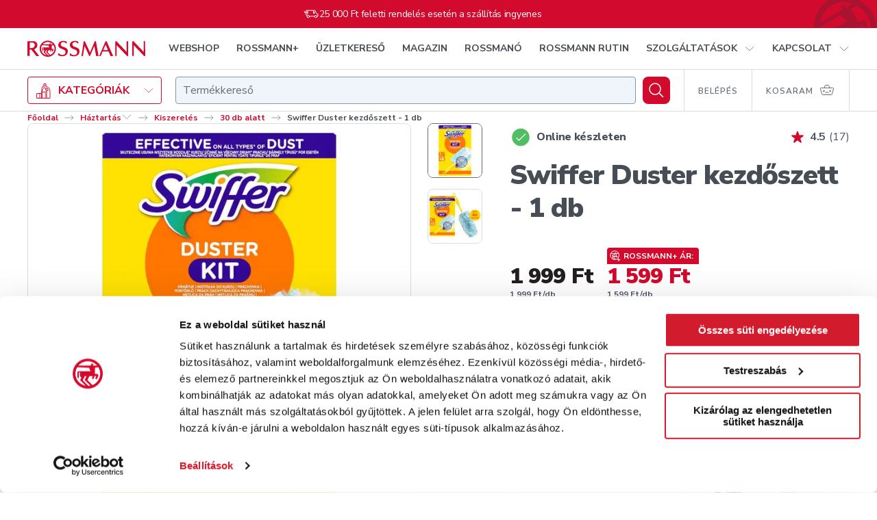

--- FILE ---
content_type: text/html; charset=utf-8
request_url: https://www.google.com/recaptcha/api2/anchor?ar=1&k=6LcC48sgAAAAAHCOuuRooAibb3sX4y9sMbLC9jQC&co=aHR0cHM6Ly9zaG9wLnJvc3NtYW5uLmh1OjQ0Mw..&hl=en&v=PoyoqOPhxBO7pBk68S4YbpHZ&size=invisible&anchor-ms=20000&execute-ms=30000&cb=g4ibjb3z9iyj
body_size: 48679
content:
<!DOCTYPE HTML><html dir="ltr" lang="en"><head><meta http-equiv="Content-Type" content="text/html; charset=UTF-8">
<meta http-equiv="X-UA-Compatible" content="IE=edge">
<title>reCAPTCHA</title>
<style type="text/css">
/* cyrillic-ext */
@font-face {
  font-family: 'Roboto';
  font-style: normal;
  font-weight: 400;
  font-stretch: 100%;
  src: url(//fonts.gstatic.com/s/roboto/v48/KFO7CnqEu92Fr1ME7kSn66aGLdTylUAMa3GUBHMdazTgWw.woff2) format('woff2');
  unicode-range: U+0460-052F, U+1C80-1C8A, U+20B4, U+2DE0-2DFF, U+A640-A69F, U+FE2E-FE2F;
}
/* cyrillic */
@font-face {
  font-family: 'Roboto';
  font-style: normal;
  font-weight: 400;
  font-stretch: 100%;
  src: url(//fonts.gstatic.com/s/roboto/v48/KFO7CnqEu92Fr1ME7kSn66aGLdTylUAMa3iUBHMdazTgWw.woff2) format('woff2');
  unicode-range: U+0301, U+0400-045F, U+0490-0491, U+04B0-04B1, U+2116;
}
/* greek-ext */
@font-face {
  font-family: 'Roboto';
  font-style: normal;
  font-weight: 400;
  font-stretch: 100%;
  src: url(//fonts.gstatic.com/s/roboto/v48/KFO7CnqEu92Fr1ME7kSn66aGLdTylUAMa3CUBHMdazTgWw.woff2) format('woff2');
  unicode-range: U+1F00-1FFF;
}
/* greek */
@font-face {
  font-family: 'Roboto';
  font-style: normal;
  font-weight: 400;
  font-stretch: 100%;
  src: url(//fonts.gstatic.com/s/roboto/v48/KFO7CnqEu92Fr1ME7kSn66aGLdTylUAMa3-UBHMdazTgWw.woff2) format('woff2');
  unicode-range: U+0370-0377, U+037A-037F, U+0384-038A, U+038C, U+038E-03A1, U+03A3-03FF;
}
/* math */
@font-face {
  font-family: 'Roboto';
  font-style: normal;
  font-weight: 400;
  font-stretch: 100%;
  src: url(//fonts.gstatic.com/s/roboto/v48/KFO7CnqEu92Fr1ME7kSn66aGLdTylUAMawCUBHMdazTgWw.woff2) format('woff2');
  unicode-range: U+0302-0303, U+0305, U+0307-0308, U+0310, U+0312, U+0315, U+031A, U+0326-0327, U+032C, U+032F-0330, U+0332-0333, U+0338, U+033A, U+0346, U+034D, U+0391-03A1, U+03A3-03A9, U+03B1-03C9, U+03D1, U+03D5-03D6, U+03F0-03F1, U+03F4-03F5, U+2016-2017, U+2034-2038, U+203C, U+2040, U+2043, U+2047, U+2050, U+2057, U+205F, U+2070-2071, U+2074-208E, U+2090-209C, U+20D0-20DC, U+20E1, U+20E5-20EF, U+2100-2112, U+2114-2115, U+2117-2121, U+2123-214F, U+2190, U+2192, U+2194-21AE, U+21B0-21E5, U+21F1-21F2, U+21F4-2211, U+2213-2214, U+2216-22FF, U+2308-230B, U+2310, U+2319, U+231C-2321, U+2336-237A, U+237C, U+2395, U+239B-23B7, U+23D0, U+23DC-23E1, U+2474-2475, U+25AF, U+25B3, U+25B7, U+25BD, U+25C1, U+25CA, U+25CC, U+25FB, U+266D-266F, U+27C0-27FF, U+2900-2AFF, U+2B0E-2B11, U+2B30-2B4C, U+2BFE, U+3030, U+FF5B, U+FF5D, U+1D400-1D7FF, U+1EE00-1EEFF;
}
/* symbols */
@font-face {
  font-family: 'Roboto';
  font-style: normal;
  font-weight: 400;
  font-stretch: 100%;
  src: url(//fonts.gstatic.com/s/roboto/v48/KFO7CnqEu92Fr1ME7kSn66aGLdTylUAMaxKUBHMdazTgWw.woff2) format('woff2');
  unicode-range: U+0001-000C, U+000E-001F, U+007F-009F, U+20DD-20E0, U+20E2-20E4, U+2150-218F, U+2190, U+2192, U+2194-2199, U+21AF, U+21E6-21F0, U+21F3, U+2218-2219, U+2299, U+22C4-22C6, U+2300-243F, U+2440-244A, U+2460-24FF, U+25A0-27BF, U+2800-28FF, U+2921-2922, U+2981, U+29BF, U+29EB, U+2B00-2BFF, U+4DC0-4DFF, U+FFF9-FFFB, U+10140-1018E, U+10190-1019C, U+101A0, U+101D0-101FD, U+102E0-102FB, U+10E60-10E7E, U+1D2C0-1D2D3, U+1D2E0-1D37F, U+1F000-1F0FF, U+1F100-1F1AD, U+1F1E6-1F1FF, U+1F30D-1F30F, U+1F315, U+1F31C, U+1F31E, U+1F320-1F32C, U+1F336, U+1F378, U+1F37D, U+1F382, U+1F393-1F39F, U+1F3A7-1F3A8, U+1F3AC-1F3AF, U+1F3C2, U+1F3C4-1F3C6, U+1F3CA-1F3CE, U+1F3D4-1F3E0, U+1F3ED, U+1F3F1-1F3F3, U+1F3F5-1F3F7, U+1F408, U+1F415, U+1F41F, U+1F426, U+1F43F, U+1F441-1F442, U+1F444, U+1F446-1F449, U+1F44C-1F44E, U+1F453, U+1F46A, U+1F47D, U+1F4A3, U+1F4B0, U+1F4B3, U+1F4B9, U+1F4BB, U+1F4BF, U+1F4C8-1F4CB, U+1F4D6, U+1F4DA, U+1F4DF, U+1F4E3-1F4E6, U+1F4EA-1F4ED, U+1F4F7, U+1F4F9-1F4FB, U+1F4FD-1F4FE, U+1F503, U+1F507-1F50B, U+1F50D, U+1F512-1F513, U+1F53E-1F54A, U+1F54F-1F5FA, U+1F610, U+1F650-1F67F, U+1F687, U+1F68D, U+1F691, U+1F694, U+1F698, U+1F6AD, U+1F6B2, U+1F6B9-1F6BA, U+1F6BC, U+1F6C6-1F6CF, U+1F6D3-1F6D7, U+1F6E0-1F6EA, U+1F6F0-1F6F3, U+1F6F7-1F6FC, U+1F700-1F7FF, U+1F800-1F80B, U+1F810-1F847, U+1F850-1F859, U+1F860-1F887, U+1F890-1F8AD, U+1F8B0-1F8BB, U+1F8C0-1F8C1, U+1F900-1F90B, U+1F93B, U+1F946, U+1F984, U+1F996, U+1F9E9, U+1FA00-1FA6F, U+1FA70-1FA7C, U+1FA80-1FA89, U+1FA8F-1FAC6, U+1FACE-1FADC, U+1FADF-1FAE9, U+1FAF0-1FAF8, U+1FB00-1FBFF;
}
/* vietnamese */
@font-face {
  font-family: 'Roboto';
  font-style: normal;
  font-weight: 400;
  font-stretch: 100%;
  src: url(//fonts.gstatic.com/s/roboto/v48/KFO7CnqEu92Fr1ME7kSn66aGLdTylUAMa3OUBHMdazTgWw.woff2) format('woff2');
  unicode-range: U+0102-0103, U+0110-0111, U+0128-0129, U+0168-0169, U+01A0-01A1, U+01AF-01B0, U+0300-0301, U+0303-0304, U+0308-0309, U+0323, U+0329, U+1EA0-1EF9, U+20AB;
}
/* latin-ext */
@font-face {
  font-family: 'Roboto';
  font-style: normal;
  font-weight: 400;
  font-stretch: 100%;
  src: url(//fonts.gstatic.com/s/roboto/v48/KFO7CnqEu92Fr1ME7kSn66aGLdTylUAMa3KUBHMdazTgWw.woff2) format('woff2');
  unicode-range: U+0100-02BA, U+02BD-02C5, U+02C7-02CC, U+02CE-02D7, U+02DD-02FF, U+0304, U+0308, U+0329, U+1D00-1DBF, U+1E00-1E9F, U+1EF2-1EFF, U+2020, U+20A0-20AB, U+20AD-20C0, U+2113, U+2C60-2C7F, U+A720-A7FF;
}
/* latin */
@font-face {
  font-family: 'Roboto';
  font-style: normal;
  font-weight: 400;
  font-stretch: 100%;
  src: url(//fonts.gstatic.com/s/roboto/v48/KFO7CnqEu92Fr1ME7kSn66aGLdTylUAMa3yUBHMdazQ.woff2) format('woff2');
  unicode-range: U+0000-00FF, U+0131, U+0152-0153, U+02BB-02BC, U+02C6, U+02DA, U+02DC, U+0304, U+0308, U+0329, U+2000-206F, U+20AC, U+2122, U+2191, U+2193, U+2212, U+2215, U+FEFF, U+FFFD;
}
/* cyrillic-ext */
@font-face {
  font-family: 'Roboto';
  font-style: normal;
  font-weight: 500;
  font-stretch: 100%;
  src: url(//fonts.gstatic.com/s/roboto/v48/KFO7CnqEu92Fr1ME7kSn66aGLdTylUAMa3GUBHMdazTgWw.woff2) format('woff2');
  unicode-range: U+0460-052F, U+1C80-1C8A, U+20B4, U+2DE0-2DFF, U+A640-A69F, U+FE2E-FE2F;
}
/* cyrillic */
@font-face {
  font-family: 'Roboto';
  font-style: normal;
  font-weight: 500;
  font-stretch: 100%;
  src: url(//fonts.gstatic.com/s/roboto/v48/KFO7CnqEu92Fr1ME7kSn66aGLdTylUAMa3iUBHMdazTgWw.woff2) format('woff2');
  unicode-range: U+0301, U+0400-045F, U+0490-0491, U+04B0-04B1, U+2116;
}
/* greek-ext */
@font-face {
  font-family: 'Roboto';
  font-style: normal;
  font-weight: 500;
  font-stretch: 100%;
  src: url(//fonts.gstatic.com/s/roboto/v48/KFO7CnqEu92Fr1ME7kSn66aGLdTylUAMa3CUBHMdazTgWw.woff2) format('woff2');
  unicode-range: U+1F00-1FFF;
}
/* greek */
@font-face {
  font-family: 'Roboto';
  font-style: normal;
  font-weight: 500;
  font-stretch: 100%;
  src: url(//fonts.gstatic.com/s/roboto/v48/KFO7CnqEu92Fr1ME7kSn66aGLdTylUAMa3-UBHMdazTgWw.woff2) format('woff2');
  unicode-range: U+0370-0377, U+037A-037F, U+0384-038A, U+038C, U+038E-03A1, U+03A3-03FF;
}
/* math */
@font-face {
  font-family: 'Roboto';
  font-style: normal;
  font-weight: 500;
  font-stretch: 100%;
  src: url(//fonts.gstatic.com/s/roboto/v48/KFO7CnqEu92Fr1ME7kSn66aGLdTylUAMawCUBHMdazTgWw.woff2) format('woff2');
  unicode-range: U+0302-0303, U+0305, U+0307-0308, U+0310, U+0312, U+0315, U+031A, U+0326-0327, U+032C, U+032F-0330, U+0332-0333, U+0338, U+033A, U+0346, U+034D, U+0391-03A1, U+03A3-03A9, U+03B1-03C9, U+03D1, U+03D5-03D6, U+03F0-03F1, U+03F4-03F5, U+2016-2017, U+2034-2038, U+203C, U+2040, U+2043, U+2047, U+2050, U+2057, U+205F, U+2070-2071, U+2074-208E, U+2090-209C, U+20D0-20DC, U+20E1, U+20E5-20EF, U+2100-2112, U+2114-2115, U+2117-2121, U+2123-214F, U+2190, U+2192, U+2194-21AE, U+21B0-21E5, U+21F1-21F2, U+21F4-2211, U+2213-2214, U+2216-22FF, U+2308-230B, U+2310, U+2319, U+231C-2321, U+2336-237A, U+237C, U+2395, U+239B-23B7, U+23D0, U+23DC-23E1, U+2474-2475, U+25AF, U+25B3, U+25B7, U+25BD, U+25C1, U+25CA, U+25CC, U+25FB, U+266D-266F, U+27C0-27FF, U+2900-2AFF, U+2B0E-2B11, U+2B30-2B4C, U+2BFE, U+3030, U+FF5B, U+FF5D, U+1D400-1D7FF, U+1EE00-1EEFF;
}
/* symbols */
@font-face {
  font-family: 'Roboto';
  font-style: normal;
  font-weight: 500;
  font-stretch: 100%;
  src: url(//fonts.gstatic.com/s/roboto/v48/KFO7CnqEu92Fr1ME7kSn66aGLdTylUAMaxKUBHMdazTgWw.woff2) format('woff2');
  unicode-range: U+0001-000C, U+000E-001F, U+007F-009F, U+20DD-20E0, U+20E2-20E4, U+2150-218F, U+2190, U+2192, U+2194-2199, U+21AF, U+21E6-21F0, U+21F3, U+2218-2219, U+2299, U+22C4-22C6, U+2300-243F, U+2440-244A, U+2460-24FF, U+25A0-27BF, U+2800-28FF, U+2921-2922, U+2981, U+29BF, U+29EB, U+2B00-2BFF, U+4DC0-4DFF, U+FFF9-FFFB, U+10140-1018E, U+10190-1019C, U+101A0, U+101D0-101FD, U+102E0-102FB, U+10E60-10E7E, U+1D2C0-1D2D3, U+1D2E0-1D37F, U+1F000-1F0FF, U+1F100-1F1AD, U+1F1E6-1F1FF, U+1F30D-1F30F, U+1F315, U+1F31C, U+1F31E, U+1F320-1F32C, U+1F336, U+1F378, U+1F37D, U+1F382, U+1F393-1F39F, U+1F3A7-1F3A8, U+1F3AC-1F3AF, U+1F3C2, U+1F3C4-1F3C6, U+1F3CA-1F3CE, U+1F3D4-1F3E0, U+1F3ED, U+1F3F1-1F3F3, U+1F3F5-1F3F7, U+1F408, U+1F415, U+1F41F, U+1F426, U+1F43F, U+1F441-1F442, U+1F444, U+1F446-1F449, U+1F44C-1F44E, U+1F453, U+1F46A, U+1F47D, U+1F4A3, U+1F4B0, U+1F4B3, U+1F4B9, U+1F4BB, U+1F4BF, U+1F4C8-1F4CB, U+1F4D6, U+1F4DA, U+1F4DF, U+1F4E3-1F4E6, U+1F4EA-1F4ED, U+1F4F7, U+1F4F9-1F4FB, U+1F4FD-1F4FE, U+1F503, U+1F507-1F50B, U+1F50D, U+1F512-1F513, U+1F53E-1F54A, U+1F54F-1F5FA, U+1F610, U+1F650-1F67F, U+1F687, U+1F68D, U+1F691, U+1F694, U+1F698, U+1F6AD, U+1F6B2, U+1F6B9-1F6BA, U+1F6BC, U+1F6C6-1F6CF, U+1F6D3-1F6D7, U+1F6E0-1F6EA, U+1F6F0-1F6F3, U+1F6F7-1F6FC, U+1F700-1F7FF, U+1F800-1F80B, U+1F810-1F847, U+1F850-1F859, U+1F860-1F887, U+1F890-1F8AD, U+1F8B0-1F8BB, U+1F8C0-1F8C1, U+1F900-1F90B, U+1F93B, U+1F946, U+1F984, U+1F996, U+1F9E9, U+1FA00-1FA6F, U+1FA70-1FA7C, U+1FA80-1FA89, U+1FA8F-1FAC6, U+1FACE-1FADC, U+1FADF-1FAE9, U+1FAF0-1FAF8, U+1FB00-1FBFF;
}
/* vietnamese */
@font-face {
  font-family: 'Roboto';
  font-style: normal;
  font-weight: 500;
  font-stretch: 100%;
  src: url(//fonts.gstatic.com/s/roboto/v48/KFO7CnqEu92Fr1ME7kSn66aGLdTylUAMa3OUBHMdazTgWw.woff2) format('woff2');
  unicode-range: U+0102-0103, U+0110-0111, U+0128-0129, U+0168-0169, U+01A0-01A1, U+01AF-01B0, U+0300-0301, U+0303-0304, U+0308-0309, U+0323, U+0329, U+1EA0-1EF9, U+20AB;
}
/* latin-ext */
@font-face {
  font-family: 'Roboto';
  font-style: normal;
  font-weight: 500;
  font-stretch: 100%;
  src: url(//fonts.gstatic.com/s/roboto/v48/KFO7CnqEu92Fr1ME7kSn66aGLdTylUAMa3KUBHMdazTgWw.woff2) format('woff2');
  unicode-range: U+0100-02BA, U+02BD-02C5, U+02C7-02CC, U+02CE-02D7, U+02DD-02FF, U+0304, U+0308, U+0329, U+1D00-1DBF, U+1E00-1E9F, U+1EF2-1EFF, U+2020, U+20A0-20AB, U+20AD-20C0, U+2113, U+2C60-2C7F, U+A720-A7FF;
}
/* latin */
@font-face {
  font-family: 'Roboto';
  font-style: normal;
  font-weight: 500;
  font-stretch: 100%;
  src: url(//fonts.gstatic.com/s/roboto/v48/KFO7CnqEu92Fr1ME7kSn66aGLdTylUAMa3yUBHMdazQ.woff2) format('woff2');
  unicode-range: U+0000-00FF, U+0131, U+0152-0153, U+02BB-02BC, U+02C6, U+02DA, U+02DC, U+0304, U+0308, U+0329, U+2000-206F, U+20AC, U+2122, U+2191, U+2193, U+2212, U+2215, U+FEFF, U+FFFD;
}
/* cyrillic-ext */
@font-face {
  font-family: 'Roboto';
  font-style: normal;
  font-weight: 900;
  font-stretch: 100%;
  src: url(//fonts.gstatic.com/s/roboto/v48/KFO7CnqEu92Fr1ME7kSn66aGLdTylUAMa3GUBHMdazTgWw.woff2) format('woff2');
  unicode-range: U+0460-052F, U+1C80-1C8A, U+20B4, U+2DE0-2DFF, U+A640-A69F, U+FE2E-FE2F;
}
/* cyrillic */
@font-face {
  font-family: 'Roboto';
  font-style: normal;
  font-weight: 900;
  font-stretch: 100%;
  src: url(//fonts.gstatic.com/s/roboto/v48/KFO7CnqEu92Fr1ME7kSn66aGLdTylUAMa3iUBHMdazTgWw.woff2) format('woff2');
  unicode-range: U+0301, U+0400-045F, U+0490-0491, U+04B0-04B1, U+2116;
}
/* greek-ext */
@font-face {
  font-family: 'Roboto';
  font-style: normal;
  font-weight: 900;
  font-stretch: 100%;
  src: url(//fonts.gstatic.com/s/roboto/v48/KFO7CnqEu92Fr1ME7kSn66aGLdTylUAMa3CUBHMdazTgWw.woff2) format('woff2');
  unicode-range: U+1F00-1FFF;
}
/* greek */
@font-face {
  font-family: 'Roboto';
  font-style: normal;
  font-weight: 900;
  font-stretch: 100%;
  src: url(//fonts.gstatic.com/s/roboto/v48/KFO7CnqEu92Fr1ME7kSn66aGLdTylUAMa3-UBHMdazTgWw.woff2) format('woff2');
  unicode-range: U+0370-0377, U+037A-037F, U+0384-038A, U+038C, U+038E-03A1, U+03A3-03FF;
}
/* math */
@font-face {
  font-family: 'Roboto';
  font-style: normal;
  font-weight: 900;
  font-stretch: 100%;
  src: url(//fonts.gstatic.com/s/roboto/v48/KFO7CnqEu92Fr1ME7kSn66aGLdTylUAMawCUBHMdazTgWw.woff2) format('woff2');
  unicode-range: U+0302-0303, U+0305, U+0307-0308, U+0310, U+0312, U+0315, U+031A, U+0326-0327, U+032C, U+032F-0330, U+0332-0333, U+0338, U+033A, U+0346, U+034D, U+0391-03A1, U+03A3-03A9, U+03B1-03C9, U+03D1, U+03D5-03D6, U+03F0-03F1, U+03F4-03F5, U+2016-2017, U+2034-2038, U+203C, U+2040, U+2043, U+2047, U+2050, U+2057, U+205F, U+2070-2071, U+2074-208E, U+2090-209C, U+20D0-20DC, U+20E1, U+20E5-20EF, U+2100-2112, U+2114-2115, U+2117-2121, U+2123-214F, U+2190, U+2192, U+2194-21AE, U+21B0-21E5, U+21F1-21F2, U+21F4-2211, U+2213-2214, U+2216-22FF, U+2308-230B, U+2310, U+2319, U+231C-2321, U+2336-237A, U+237C, U+2395, U+239B-23B7, U+23D0, U+23DC-23E1, U+2474-2475, U+25AF, U+25B3, U+25B7, U+25BD, U+25C1, U+25CA, U+25CC, U+25FB, U+266D-266F, U+27C0-27FF, U+2900-2AFF, U+2B0E-2B11, U+2B30-2B4C, U+2BFE, U+3030, U+FF5B, U+FF5D, U+1D400-1D7FF, U+1EE00-1EEFF;
}
/* symbols */
@font-face {
  font-family: 'Roboto';
  font-style: normal;
  font-weight: 900;
  font-stretch: 100%;
  src: url(//fonts.gstatic.com/s/roboto/v48/KFO7CnqEu92Fr1ME7kSn66aGLdTylUAMaxKUBHMdazTgWw.woff2) format('woff2');
  unicode-range: U+0001-000C, U+000E-001F, U+007F-009F, U+20DD-20E0, U+20E2-20E4, U+2150-218F, U+2190, U+2192, U+2194-2199, U+21AF, U+21E6-21F0, U+21F3, U+2218-2219, U+2299, U+22C4-22C6, U+2300-243F, U+2440-244A, U+2460-24FF, U+25A0-27BF, U+2800-28FF, U+2921-2922, U+2981, U+29BF, U+29EB, U+2B00-2BFF, U+4DC0-4DFF, U+FFF9-FFFB, U+10140-1018E, U+10190-1019C, U+101A0, U+101D0-101FD, U+102E0-102FB, U+10E60-10E7E, U+1D2C0-1D2D3, U+1D2E0-1D37F, U+1F000-1F0FF, U+1F100-1F1AD, U+1F1E6-1F1FF, U+1F30D-1F30F, U+1F315, U+1F31C, U+1F31E, U+1F320-1F32C, U+1F336, U+1F378, U+1F37D, U+1F382, U+1F393-1F39F, U+1F3A7-1F3A8, U+1F3AC-1F3AF, U+1F3C2, U+1F3C4-1F3C6, U+1F3CA-1F3CE, U+1F3D4-1F3E0, U+1F3ED, U+1F3F1-1F3F3, U+1F3F5-1F3F7, U+1F408, U+1F415, U+1F41F, U+1F426, U+1F43F, U+1F441-1F442, U+1F444, U+1F446-1F449, U+1F44C-1F44E, U+1F453, U+1F46A, U+1F47D, U+1F4A3, U+1F4B0, U+1F4B3, U+1F4B9, U+1F4BB, U+1F4BF, U+1F4C8-1F4CB, U+1F4D6, U+1F4DA, U+1F4DF, U+1F4E3-1F4E6, U+1F4EA-1F4ED, U+1F4F7, U+1F4F9-1F4FB, U+1F4FD-1F4FE, U+1F503, U+1F507-1F50B, U+1F50D, U+1F512-1F513, U+1F53E-1F54A, U+1F54F-1F5FA, U+1F610, U+1F650-1F67F, U+1F687, U+1F68D, U+1F691, U+1F694, U+1F698, U+1F6AD, U+1F6B2, U+1F6B9-1F6BA, U+1F6BC, U+1F6C6-1F6CF, U+1F6D3-1F6D7, U+1F6E0-1F6EA, U+1F6F0-1F6F3, U+1F6F7-1F6FC, U+1F700-1F7FF, U+1F800-1F80B, U+1F810-1F847, U+1F850-1F859, U+1F860-1F887, U+1F890-1F8AD, U+1F8B0-1F8BB, U+1F8C0-1F8C1, U+1F900-1F90B, U+1F93B, U+1F946, U+1F984, U+1F996, U+1F9E9, U+1FA00-1FA6F, U+1FA70-1FA7C, U+1FA80-1FA89, U+1FA8F-1FAC6, U+1FACE-1FADC, U+1FADF-1FAE9, U+1FAF0-1FAF8, U+1FB00-1FBFF;
}
/* vietnamese */
@font-face {
  font-family: 'Roboto';
  font-style: normal;
  font-weight: 900;
  font-stretch: 100%;
  src: url(//fonts.gstatic.com/s/roboto/v48/KFO7CnqEu92Fr1ME7kSn66aGLdTylUAMa3OUBHMdazTgWw.woff2) format('woff2');
  unicode-range: U+0102-0103, U+0110-0111, U+0128-0129, U+0168-0169, U+01A0-01A1, U+01AF-01B0, U+0300-0301, U+0303-0304, U+0308-0309, U+0323, U+0329, U+1EA0-1EF9, U+20AB;
}
/* latin-ext */
@font-face {
  font-family: 'Roboto';
  font-style: normal;
  font-weight: 900;
  font-stretch: 100%;
  src: url(//fonts.gstatic.com/s/roboto/v48/KFO7CnqEu92Fr1ME7kSn66aGLdTylUAMa3KUBHMdazTgWw.woff2) format('woff2');
  unicode-range: U+0100-02BA, U+02BD-02C5, U+02C7-02CC, U+02CE-02D7, U+02DD-02FF, U+0304, U+0308, U+0329, U+1D00-1DBF, U+1E00-1E9F, U+1EF2-1EFF, U+2020, U+20A0-20AB, U+20AD-20C0, U+2113, U+2C60-2C7F, U+A720-A7FF;
}
/* latin */
@font-face {
  font-family: 'Roboto';
  font-style: normal;
  font-weight: 900;
  font-stretch: 100%;
  src: url(//fonts.gstatic.com/s/roboto/v48/KFO7CnqEu92Fr1ME7kSn66aGLdTylUAMa3yUBHMdazQ.woff2) format('woff2');
  unicode-range: U+0000-00FF, U+0131, U+0152-0153, U+02BB-02BC, U+02C6, U+02DA, U+02DC, U+0304, U+0308, U+0329, U+2000-206F, U+20AC, U+2122, U+2191, U+2193, U+2212, U+2215, U+FEFF, U+FFFD;
}

</style>
<link rel="stylesheet" type="text/css" href="https://www.gstatic.com/recaptcha/releases/PoyoqOPhxBO7pBk68S4YbpHZ/styles__ltr.css">
<script nonce="VgpRL9uPQGaIXOHuGsN4DQ" type="text/javascript">window['__recaptcha_api'] = 'https://www.google.com/recaptcha/api2/';</script>
<script type="text/javascript" src="https://www.gstatic.com/recaptcha/releases/PoyoqOPhxBO7pBk68S4YbpHZ/recaptcha__en.js" nonce="VgpRL9uPQGaIXOHuGsN4DQ">
      
    </script></head>
<body><div id="rc-anchor-alert" class="rc-anchor-alert"></div>
<input type="hidden" id="recaptcha-token" value="[base64]">
<script type="text/javascript" nonce="VgpRL9uPQGaIXOHuGsN4DQ">
      recaptcha.anchor.Main.init("[\x22ainput\x22,[\x22bgdata\x22,\x22\x22,\[base64]/[base64]/[base64]/[base64]/[base64]/UltsKytdPUU6KEU8MjA0OD9SW2wrK109RT4+NnwxOTI6KChFJjY0NTEyKT09NTUyOTYmJk0rMTxjLmxlbmd0aCYmKGMuY2hhckNvZGVBdChNKzEpJjY0NTEyKT09NTYzMjA/[base64]/[base64]/[base64]/[base64]/[base64]/[base64]/[base64]\x22,\[base64]\\u003d\x22,\x22wrhcw7LDo8KYI8KhT8KYRw7DisKUw4YUAX3CvMOQEH7DoSbDpWDCp2wBVRvCtwTDvVNNKnFdV8OMUcOvw5J4NEHCuwtOCcKifjdawrsXw6LDpMK4IsKFwqLCssKPw7ZGw7hKM8KmN2/DlsOCUcO3w77DuwnChcOEwpciCsO8PirCgsOjGnhwKMOGw7rCiT7Dg8OEFEoYwofDqmPCn8OIwqzDgMOfYQbDgcKtwqDCrFHCukIMw67Di8K3wqoDw5MKwrzCm8KZwqbDvX7DsMKNwonDsVhlwrhDw5U1w4nDlsKrXsKRw64qPMOcccKOTB/[base64]/Cs8OBFHwGw480Uyt0QsKuwo/[base64]/[base64]/WjHDpjfCjBpUwrHDmcKuacOHw6V5w7rCisKUGWogIMONw7bCusKcf8OLZwbDl1U1VcK/[base64]/CniRxw6k8wocKN1gEw4jCrHrCiArDg8KEw41hw6IuUMOhwqo1wqHCt8KGO1TDk8KrQcKrO8KUw4bDicOCw6HCuB3Djh0FPynCkhJQIDzCp8OGw78awq7Dv8Ogwr3DgA4fwpgpGEPDsm4Gw4jDkwjDvXZLwqTDhHDDsDzCr8Kgw4wLGcOsZMKRw5/DvMOLSnUyw6rDh8OEHj0uWsOyRzfDih8kw7/DvXxDa8Kdw6RCKyvDtUxfw6XDoMOjwq8twptmwozDu8OVwo5EOXvDripgwrVyw7bClsO+XsKMw4vDq8KcIhRfw6wGJ8KEAR/DgUtfSX/[base64]/CkUssVMOWSX1Zw4jDvlbDmsK0w7fDucOUw4YudcOdwp/[base64]/w5vCqDfCsXkJEVbDusKRwqQowrrCqlTCr8KqwpJvw4x9ChfChh9FwrLCqMKqMMKiw45+w6BpVsOBIW4Ww4LCtRDDncOyw6ATeGkHQV/Cm1bCuggRwpvDvDHCoMOienPCi8K6UGLCosKgAXZYw4vDgMO5wpXDvsOkKlstWsKnw610DHtXwpUadcK7W8Kww4Z0UsKQAjQPYcOTEcK/w7DCuMOQw6Mvd8KQKA7CgcO6IgDCq8K/[base64]/CqsOdNsKnFsO/w70awqcnwoTCuxprAMOhw7d1Z8OQw4fCrcKMHsO1AEjCrsK+MDHCmMOkAcObw4jDll/Cn8OFw4fClX3CrAvCnXnDghsCwpACw7k6b8O1w6VuSC4iw77DgCTCsMO4S8KpQ0XDscK/wq/DpFYNwr4MJcOSw6orw757IMOucMOhwopNAmUKJsOzw7JpbMKkw7rCisOdIMK9NsKKwr/[base64]/QcOlwpgYfRRYPcO6QcKwZX1LOlYFW8OUDsOJasO/w6N5IwNIwqfCp8K7UMOXP8OfwpDCscKYw4vCklTDiH0LbsO2cMKnJsOhJMOyK8KmwoYUwpJUwqXDnMONQRQTe8Kqw7rDui3DvnFyZMKUJmFeDkXDhzwRHV7CiX3DiMOrworCq0AzwpjCrnUNWQ0iVMOow50lw7xCwqdyAG/CtGZ1w45wPAfDux3DoibCt8ORw7DChHF2P8Ojw5fDksOrKHYqe1FBwosYZ8Oewo7Cr355wpRZYQsyw5lNw4XCnxEEZDtww7REfsOYVMKew4DDrcKWw7g+w4nDhw/[base64]/[base64]/[base64]/[base64]/Cl8KLwqNSw4BLwrrDvGE0FkfCmcOnbcO4w4F5w5fDoyfCjFFDw4hwwoTDtTvDqDQUP8OqWS3Du8KcAlbDoDxgfMKDwrnDucOneMKwFXpCw51dOsK8w7nCm8Kpw77CpsKXUzgXwrrCmydcIMK/w6PCkg8fFg/DtsOMwrNQw7XCmFIuGsKmwp/DuTvDqG1vwoHDncO6w53CvsOyw70wUcKkXXwVDsOdEHdhDDFFw5bDtR1rwoFZwqV2wpPCmCBww4bCpjgGw4dTw5pOBRHCksK2w6h2wqBTYgZYwrU6wqjCqMKtETxkMErDtFjCtMKvwrnDqCcCwpoVw7jDtzvDvMK4w47ChVhNw5Bzw4E5L8KRwq/DsRDDrlEfSlAxwrfCgCrDvCrDhAVZwpTDiiPCq1ghw64uw6jDuBjCocKpe8KFwqTDkMOqw7QvNSR7w51RLMK/wpbCsGzCn8KkwrULwqbCgMKLwpDCrzdcwqfDsA5/I8OZDw5Rwr3DqcOHwrbDjBEGIsK+D8OXwp5sesO4bUdYwrUKX8Otw6JAw4Inw73CgkAfw5PDjsO6w4/[base64]/C8OjZ8OXw5/CnMOiw7rDlFjCvcKcRGc2w5/DonnCtXjDklTDjcKnw50Fw5PCmsOPwo12ZSpvOcO9CmsOwonCpy1MbBddfMO3VcOSworDvwgjwqfCqQpkw4PChcOvw55Tw7fDqzHCsy3Cr8KhFcOXI8OJw7MEw7hbwrDCiMK9R1JzaxfDlcKCwpp2w4/Cr0YZw6J8FsKyw6LDncKFGsKLw7XDr8Khw7dPw7R8BAxEwqlffhbCmVHCgMO2GnnDk3jDg0dRPsOWwq/Do3kswo7CiMKmF19ow7LCtMOBf8OUIi/DjgjCtxAUwqlYYT3DnsK1w4oSIUPDqhzDtcOlO1jDtMK1CAJSBMK1KDxQwrTDmsODRmQRw6tiTjknwrkwABXDh8KNwrgsGsOEw4XCl8OdDwjCvcO9w6zDqEjCrMO3w4ciw7AePkDCr8KWL8KCewnCqsKNM0HCi8OhwrR7WhVpw5V7DEFtK8O/wq1Gw5nCuMOAw7QpWx/CrD4zwooKwok4w4sMwr0Rw6PCmcKvwoEteMKWNRzDqcKfwptFwr/DrnLDgMOiw5pgE3ZKw5HDtcKTw5oPIGFUw6vCrUnCp8OvWsOew6PCi3djwpAww4AwwrXCqsKzw7tAcl/DsDTCqivCn8KNSMK+w5wMw6/[base64]/CjcO1w6/Du0vCp3Bhwq3CkW9yTsO8w4E6w5XCuADCksO3XcKGwofClcOwGMKNw5J1Kj/Dh8OXGg1eNGVkDWljMVnDt8OkWHc0w5VAwrYTIRlmwrnDo8OJVmlAbMKPWUdDfA09fcOiXcOJCcKGJsKGwroDw5JEwrQLw7kEw7NMQhEyA3FdwrkWd0bDtsKQw61fwobCqy/DujnDhsOOw6TCgzfCisOdZ8KZw6sywoDCgTkcCxYZEcKhLBwhM8OBIMKRPgHCoVfDgcOyMTJnw5Mww7hewrrCmMODVGI3XsKMw6/[base64]/wrLCoWrDucODDRjClFISVcKKc8KzZWTCkRvDr2XDoH5GRMK7wobDnAdILkJScR5mAkZpw5YjWATDnALDscKNwq7CqnpBMGzDiQB5JlXCvsONw5MMSsKhVEIUwphVVlpkw5nDusOfw6DCvw8Bw58pVDdFwrdgw5nDmyVqwpQUC8OnwqDDp8Ouwr8Iwq8WPcOFwq/DmcKqHsOlwpzDk0fDhUrCr8OPwpDCgzUZNQJgwpjDiT/[base64]/HBpxVCPDrw/ClFvDgnHCvH4ma8K2QsO+PMKyYwARw7sOJDHCrTPCh8KXGMO4w7TCiEhHwqRDAMKNF8KGwrR+fsKta8K9MAhnw78FZiIWesOuw7fDuUjCsy9fw5jDt8K4QcKZw4LDqBfCtsOtIsO4EB9/HMKRYSlTwqA+w6UOw6BJw4Eiw7NEfsO6wowzw5TDnMOQwrAIwoDDvHAsbsK/f8OjDcK+w6LDt3sCT8OBN8KnflbCtlnCs3/CslFyQQ3Cri8Xw4TDmQ3CqisMVMKnw4LDqsKZwqfCgRt5IMOiDzo1w7ZGw6vDtwzCs8O/[base64]/[base64]/DjCtHe8OvVMOcw5DDisOifjMiw63DqDBOPTlZOCPDn8KPVsOgQAkwRsODBMKdwqLDqcObw43DkMKXQGrCm8OmdMODw5/[base64]/Ds1nDqWfChMKKwp0lw4bDsk5IG8Klw5MYw5/[base64]/w4wBwrgMwq3DtcKlP8OBcsKAIMKuwpzCjsKsw78SV8O3QUp2w53Dr8KmRV9jJXk4V1Z9wqfCgkMtQ1gYbj/DujzDgVDCrE0Aw7fDgwUlw6DCtA/[base64]/ChcOXwok+w6jDt8O2Oh0lwpJ7wpnDl8KfdhB0Z8KSIGNPwooywozDiH0iAMKKw6wMIz4FDkFvO18ww7hieMObLsKpSA3DgsKLfX7DlQHDvsKwXMKIDEwKYsK9w69HZMKVWgLDn8O5J8KHw4Jbwr4yAknDv8OWVcO4bXvCuMKHw7cAw44Ww6/[base64]/Di3Aiw70Ww78XYk7CgMOGIcOMIsKtaMKZXcKlOGh/ayBhTHDChsOxw5DCtCJxwr9uwqjCpsOzfMKZwq/ChjcDwpV7UmHDqR/[base64]/fDVQwqfCpmzDgmhbwpTDmB0twqUDwqUtXsOgw4VHPWfDj8K4w4l4LDsoFMOfw63DkUAjLh3DrQ/CtMOuw71ww6LDizjDjcOVe8O/wrDCkMOFw5ldw5t4w5nDmsOiwo1owr93worCoMKfJ8OiZ8OwSl0jdMOvw5fCisKNB8Kswo/DkVTDicK6ESXDisO0VBpuwoMnesO8RcOQK8OTOcKVw7vDkiBcwqBsw6YOwrI6w4vCn8KHwqzDkkPDpSHDjnkMbMOGYsKFwqhiw5/CmTvDusO8SMOWw4UBTQ47w4o9w6gldMOww4Y0Oxorw7rCh3MVYcOYE2vDmQVTwpIVaw/[base64]/CucOzwr7DisOpDsKBOz/[base64]/[base64]/wowqGwh/acKKwpREwoTDlFHDi8KqHSLCjx/DtsKTwrFlY3BqER7CscOFWMKKf8K2CMOJw4onw6bDn8OyKMKNwrx4D8KKP07CkmRcwojCg8KCw58NwoTCsMK/wqICesKzUcKQF8OmZsOgHXLDvilvw4Vsw7jDoRt5wovCk8KmwoXDuA4vXcO4w4NHdUYqwopAw6BWesKcasKGw7LDlQcrRsKuIEjCszBFw4BNR3rCm8Kuw5IowrbCssKmBUYSwqNSbUZYwrBcYcOlwr1qeMO6woDCskZrwprDtsOiw5IxZipVOMODCQlOwrdVHsK8w7/[base64]/CkBxow5FDSHQbZF4Xw4NowrVXw4tCHsO7TMO/w7rCvRsaI8OQwpjDnsObBQJ1w6nCvXjDlGfDiwzCt8K9cydDG8OsF8Omw6R8wqHCnFTCu8K/w63CgcORw5AsJ2RbUsOSWCPCtsK/LCUXwqYwwofDkMO0w4bCk8OiwpnCvxd7w6TCm8K9wp52wrvDmCBQwoTDusOvw6QIwo1UJcKKHsKMw43ClUBmYQpiwpzDssO/[base64]/DgCHCigjCtcOiNBIuw4V/w67DpMOgInDDpl/CtiUqw6zClcKRNMKpwpcxw5VGwqHClsO5bMOoEmLCksKBw57Dg1/[base64]/[base64]/DtMOOwr3DjXzDkcKFw4Ahw7Ihw6cHwqY5dlbCvMOFK8K9TMOhPsKxUMK/wpghw45FTD0cElM3w5rDrRvDgmJuwprCrcO2STwHOVfDssKkBilUYMK/MxnCqsOaHw8NwrxZworCkcOCE33Cvi3Dk8K2w7XCgcOnEwbCmxHDhTDChcK9NHvDlD0pMxLCkBwDw5PDusOJYArCoR42w57CkcKqw4bCocKCO1NgeRMWKcK9woB8IMOUJmR/w48Tw4rCkDnDv8OUw7khaGJBw55Qw4paw6TDghbCv8Kkw6k9wrknw47DvERlFy7Dth3Cv1dbOCofVMKzwo1oTMKJwrPCk8KqScOrwqXClMO/HBRUPybDrsO9w5c/[base64]/IsO4P8OVa8OXJC4ZUixZw5LCnMKzY2w7wo/DpUPDuMK9w4bDulnDo3ETw5ZvwowJEcKvwrDDuX4IwrDDvm/DgcKYc8OrwqkSPMKdCRhrJcO9w6xqwp7CmkzDpsOBwoDDrcKVwpZAw4zCnnPCrcKhaMKawpfClsOswoXChFXCjmVnS2/[base64]/[base64]/amvCt8Opw5zCtsKtfRPCon3CncKuIsK2wq44XUnDqXrDv1QrKMO7wq1eGsKTcSLCm17DrDtnw6xqARPDiMKjwpAbwr7Dh2XDrXs1FT97KMOHAjIIw4ZZLsO+w6tiwoVLfBQ3w44gw6/Dg8OaHcO6w7fCng3DpUAGYnLCsMKebhkaw6XCmTXDkcKEwqQ2FgLDoMO9I2XDq8O6AVcccMK1QcKmw69SGVHDq8Ogw5LDqhjDs8OsSsKhMsK6dcO/ZDF9CcKHwrPDqlUywosvBFPDqy3Dvy3DusKuDxUXw5zDisOFwpXCkcOnwqQbwr02w4Qjw4Nvwr0AwqbDksKQw41/wptia1bCmcKwwqIiwqxZwqR7McO3SMKGw5zClMKLw4c9N1vDgsORw5/Do1fDt8KYwqTCqMOJwoIEfcOWScK3ZcOUAcKewoo8M8O3eRYDw6nDogduwppYw67CiCzDrsOsZsOyNhnDqcKNw7TDoA98wq5kaS16w64GA8K5AsOdw4BGAAI6wqFAOSbCjUZ7c8O/bA90XsKmw5DDqCZmecOnfsOfS8OCAj7DqFnDu8OewpvDg8KawonDoMK7Z8KCwqQPYMKiw7E/wpvCjT8Yw5Fnwq/CljzCtXgkN8OaFMKXaCdtwq0pZsKEGsOkdh5uNX7DuSHDvkvCgjLDmMOsd8O0wpjDhhE4wq8AQ8KULQ/CucOSw7BDf1lNw5wcw6BoccOvw480IW/Dmxg5wp0rwoRnSyUVw4PDhcORVU7DqD7CmsKsJMOiBcOSYy1fK8O4w67CncKawoY0YMKfw7YTNTQTIi7Dv8KRw6xPwqEtdsKew48AFWV3P0PDgTh3wqjCvMKgw4HCiDhFwqMlYizDisKyD2Ipw6jClsKxCi5tCzjDs8OZw54uw7PDgsK5BEgcwpleWsObVsK/W1rDqioaw6ldw6nDvMKDOsOAdBITw7HCtXxvw7jDrsO1wpPCp353aFTChsKXw4huK1tIMcK/OQBtw51qwow8bWXDp8O+X8OEwol9w6F8wrVmw58Vwql0w4vCg3vDj3woWsKTNQkUOsKRK8OtJzfCowgLFl1TFAQVNcOtwop2wo1Zw4LDpsOOfMK8IsOfwpzCnMOMck7Ck8Kew6TDjiU7woNow6nCt8KVGsKVJMOQGwliwo1OW8O0Hmoqwo/DuQPDkV9mwrU/Cz7DkMKSF0BJOTfDl8OgwpgjD8Kow5DCu8Olw5/DqzsoVkXCvMKdwrjCm3wQwpTDvMOLwp0owrnDmMKmwrjDqcKcUSg+wpDCs3PDmwkWwovChcKDwogLIMKzwpBILsKuw7dfEsK/wrvDtsKcXMOGRsKLw6PDmRnDg8OGw7h0VMO3JMOsTMKdw7jDvsOIH8OKMBPCux5/w5tTw7jCu8OLN8O+Q8O6JMORTEFZVFDCrBDChMOCHglAw64pw7zDi1VlKg/CskVtecOGcMOaw5bDuMO/wrbCqw7Cl2/DlUlrwp3CqTHCpcOxwoPDmFjDr8KQwrFjw5Nww44Bw6wRFyvCtRjDvkocw5/[base64]/[base64]/[base64]/wrURw5jDscODVCnDnVLCgE/Cp8O/LljDmcOgwqHCo13Dm8Otw4PDqlFcwp/Cn8OaCURkw7gKwrgkOTnDlGR5B8OHwoBCwpnDkj9LwrcGJMOXd8O2wp3Ck8KPw6PCsW1yw7EMwp/CrMKpwr7DjUbCgMK7ScOzworCmQB0OXUMGCXCs8KLwr42w4hwwpdmAcKfJsO1wrjDrjjDiDUfw54IDGnCo8KiwpNuTltPA8KDwrcsWcOebh5Fw4JBwphRJ37CgsOPwpHDqsOsaCgHw7bDrcOYw4/DgybDljPDgn7CvsOXw65sw6whwrHDuknDmTQcwrEpTTHDp8KzeTTDp8KrYxHCusOiaMKybwzDmMKew7fCrH0ZF8Knw47Chypqw6lfw77Ckz8Bw49vbRkoLsO8wo9cwoMyw7cuJWF9w5kuwpRiQkwyDcOKwrfDqWRawp5ZbhYVTl3DicKFw5Z5SMO2KMOzK8O/JcKBwq/[base64]/CssK5w7dTOjbDlMKwwrfCtcORbXXDvEVvwqbDqiwKw7nCo13CnGV3UFosXsO1MntmVFDDgW7CqcO1wqbCl8KFExTCvhLCuC0WDBnDl8OSwqpAw69pw61VwoBoMwDCqHfCjcOVBsOsesKrazF6wrvCinNUw7PDsVPDvcOYYcOEPh/DisOSwrzDnsKgw78jw6vCvMOqwpHCtlJhwpZQHWjDkcKxw6DCrMKbMSc6Igc6wpQ/bMKjwrtHPcO9wrLDt8K4wprDqcKwwp9jwq/DucOyw45qwq8OwqDCtVMKS8KqS3dGwp7DscOWwrZRw65Lw5rDgGMXacKcS8O+d119Bn1JDEsTZRvChx/DtSXCi8KqwoNywpfDuMOETnQSfzlQw4xrf8O4wo/Dk8KnwppJbsOXw5QId8Oiwr4sTMOtFErCjMKGSR7CkcKoBEkLSsOdw6J5ah92LnjCmcOOa2YxAR7CtE4vw67Ciw5awq3ChwTDiidaw7XCk8O2dhfCu8OMdcKYw4xIYMOswpd0w4sFwrfCl8ODw5s4OlPDhMOxCns+wr/CsRFxYcOMCRzDuEEgQl/DucKCY3fCqcOEw5tswq/CuMKEF8OjYnzDjcOOI2spAltbfcKQPmErwpZ/[base64]/DuWgeesOdSjR3wrTDocOCwqoQw6gkwrwgwrDDrsK5ecOwC8Kgwpd3wr3DkXfCnMOfG19zTcODFsK/S3RbVWPChMObdsKhw7gBB8KGw6FKw4JOw6ZBe8KNwrnCpsKpw7ULIMKBfMO0UhXDgMKAwrDDlsKAwrXCunUYJcKMwrLCrWo4w4LDvsOqAsOgw77CksOESG1Sw6/CjyBTwoPCj8KoJEo0V8OhahHDvcKawrHDtBxWEMKeDmTDm8OldyEERsOlI0dVw7PCq08Bw4FxDFbDkcKoworDkcOYw4HDh8OHL8OMw4vCucOPV8Ozw67CsMKZwrPCqwVLPcKYw5PDjMOhw61/FxgvM8OJw6HDjEd3w7J6wqPDrnF4w77DlnrCpsO4w5vDgcOxw4fCnMK6fcOMfcKIZ8OEw6R9woxzw4pSw57CmcO7w6clY8OsYUzCuWDCvBjDsMKRwr/Cg2jCosKNfTs0UCLCpjvDtsOwWMOlGnDDpsKcK247b8OfdVvDtsKsMMOaw4lSb39Dw6jDocKywo3DvwQywo/Dt8KVLcOjHcOPdgLDlVdBXSLDp0vCoBrDlzUIwp5GOsORw71xAcOoR8KuH8OWwpZhChTDncK4w6BWGsOfwqJkwrHCvgxVw7vDgzkCXUxAEyjCnsK/[base64]/ClMKtwpMcAcKswqsdwrjDqcOXCcKfOsO+w5AKXRPCpMOuw4g4IhbCn13Crjobw4/CrEkqwozCk8Owa8K+DzhCwrjDisKFGmTDksKIIGPDl2vDrinDqTh2BsOQHsKGW8OVw5I4w5YQwqDDisK4wq/Cpy/CsMOhwqU3w4TDh0PChwhMNEkDGiXDgMKYwowbDMOGwodMw7AKwowcaMOjw6/[base64]/[base64]/UB4sw51wQ8KWZ8KXesO9wpouwpVxV8KKwpcbLFVywpFKZsKSwqpwwr5zw4DCo2VCI8OKw54Yw5AiwrzCj8OZw5TDhcOEQ8KRARAswr0+eMOkwr/[base64]/AQPCo8KRQcK5wo3Cn8OsHMKLeyPCoBpow4lsWx3DmTcgBsKsw7zDp2/Dq2xeI8KnBX7CghbDhcOhUcOYw7XDg0sUQ8OyEsKXw78rwrvDuyvDhRsbwrDDiMKYCMK4QcOJw6o5w6VGb8KFAiw/wowiBkHCm8KHw7tVQsO7wojDkVEfCcOqwrPDm8Kbw7vDmQ0HV8KJEsOcwqojY0UUw5kVwoPDisKrwrofWzzCpgDDjcKFw712wrRGw7jCvyFXDsOsYxRIw7PDgU/DkMO+w65PwovCh8OtI1pAZcOAwqDDmcKbIsOXw511w5wlw7sTK8Ksw4HCgsONw6zCusOWwqEyIsOSK3rCvhd2wqMWw6BKG8KsAQpdGiDCnMKWYQB4AkNAwqwkwo7CiGTCrEZRw7ENbMO5GcOIwp1tZcOkPF9GwovCqMKlVsOrwoHDpT5/I8K1wrHCgsK0VnXDocOwYsKDw5XCjcKee8KHbsOtwpXDmnQAw4sYwqzDhWcDfsODTWxAw6/CtSfDvMO/[base64]/DuDE7w69GZcOQS8K8w5PDvn/DucKwwoLCi8K+wqNUUsKfwojCkDkIw4PDq8O/RCnCgTRxGwrCvnXDm8O7w5VMATvDpG7Dk8KHwrgRwp/DjlLDoT1HwrPChybCh8OiTkBiOlLCm33Du8OVwqLDqcKRNnXCt13DisO/V8OOw4DCg1puw54dacKIfFRBKsOgwosCwonCkzxvSsKHXQ1sw5TCrcKAw57Dj8KCwqHCj8KWwqMAMsK0woZJwp/Cs8OTRmwPw5jDnMKrwqXCocOjVsKIw7MadlBnw40OwqRQKFp+w6MvN8KNwr4vNxPDvjJzS3vCmMKIw4nDn8Kww4lBNh7CswvCth3Do8OeLx/ChQDCt8O6w5pIwrLClsKkS8Kdwo0RIxA+wqfDlcKaXDZIPcO+d8O2eErCscOxw4I5AsO/RTsMw7fDvcO6T8OGw4/DhkzCoUsuaSM+OnbDs8KAwqbCsUsCRMOLRcOXw6LDjsOxI8Kyw5gyJ8KfwrMRw554wp3Cg8O6V8KRwqnDksKpDcOEw43DnMOow7LDnHbDmHBPw7JMI8KhwprCncKPZMKcw7rDpsO/BSU/w6/DksOiCcKtdsKvwrEMQsOgG8KQwohlfcKBQ2pewpzCr8OpIRlJIMO2wqDDuxBSdzLCocOUGsKSb3EMe0XDj8KvHwtAZxw+CsK7RnDDgsOjScKmMcOdwpzCvsOfKDfCrGsxw5TDisOHw6vClcOkQlbDlQHDrcOswqQzVkHCosO2w7zCoMKjIsKPw4V/[base64]/DlC/Do8OPw4/[base64]/[base64]/CtMO5w5YuPcOcMzY4QcKAw7LCmizDisOCB8ObwrfCrsKqwq0cdjHCg1PDuSU/w6BiwrDDi8K4w7DCu8KywonDqQdxSsKJeVN0aUTDoUotwprDuEzCmE3ChMOdwrVsw59bIcKoZ8OiZMKOw7IjYA/Dl8Kmw6kFW8OwdTXCmMKUwoDDn8OGWSzCuBJEQMKBw6XCl3HCil7CpgfCjcKtNcOEw5VYKsOwXhMGHsOFw7bCs8KowpxoEV3Dp8OvwrfCk2HDjlnDrFI8fcOcd8OEwqjCmsODwp7Csg/[base64]/CvMOsw7kRLMOsUsKiMAxzN14DRsKmw6t5wp19wpw1w6Mow7Z0w5glw6nDnMO/[base64]/DjmNnwrXDmg/DhG5TwofChcKcEhrDq3XCgsOEMEXDtHnCkMOFEMORHcKTw7LDpsKfw4s8w7bCqsOYLCTCtQ3DmWbCl35Ww5vDnFYQT3AQWcOBfcK/w7rDv8KKQcO2wpIYGcKqwp3Dh8OMw6PDmMK5wqHCghTCrjbCtGxPPmLDnxbCvlXCgcKmNsKEVhEpFV/Dh8OzNyjCtcOTw4XDnMKmGmMfw6TDgAbDvMO/w4Bnw5RpEMKVPsOjS8KVPCvCgljCv8O2ChpMw655wolfwrfDhk8YTk0rHcO9w6NtfDTCn8KwAsK+BcKzw7hAwr3Dqg7DmVzClxPCg8KSZ8KKXChiGTF0IcKfFMKiEMO9PWI6w47CsHfDkcOYRcOWwqbCusO1w6hbSsK/wqPDpybCqcK8w73CsQl9w49tw7jCvMKRw7DCi0TCigB7w6jCgcKjwoFfwr3Dnm4jwrbCni9fOMO3b8Oiw6NdwqpzwpTClcKJBgtDwq90w7/CmD3DhWvDihLDhEwzwppPTsKQTj/Drz8BXV4uQsKWwrbDhA13w6vDlsO8wpbDqHNYf3U4w7vDsmrDtHcDGilvTsKfwoYwUMOmw5LChyAyEsKTwpfCi8KCRcOpK8Oxwp1sc8OkLTwUdsKxw4jCm8Kqwr5Ww6ofXC/CpBzDuMKCw4LDqsO7ITEheEIjL1HDj2vCsSnDqiZxwqbCqj7CgQbCnsK0w509w5wqKGESJsOXw6DCljANwo/CgHBDwrrCpnwGw5gAw4xxw7UbworCp8OBKMOhwqMHbHhdwpDCn3jCuMOrRX5qwqPCgT4lNsKQPH4WIDZWGMObwpLDjMKRW8Kow4bDmwPDpxrCrjQDw6/[base64]/CnkkJPcOIM8Opw5V5w7/CncOjb8Ohw4TCszzDohrClHRRacKfVgsKw43ClR5iHsO+wp7CqXfDtAQ4wptvwr8fOlXCpGjDjFPDvVLDjQHDqhHDu8Ktwpcbw44Dw4DDiHAZwrtVw6LDqSLCocOGwo3Dk8OBOsKvwoZzVEdrwr/Cn8Oew708w5LCrsKILhPDoyjDj1DCiMO1RcOow6ROw5J7wpBywpIFw6Qfw6DDiMOxaMOYwoLCn8KJb8KaFMKWOcKTVsObw6TCki8Nw6QBw4B9wonDhCfCvFPCi1fDnlfDn13CjxZfVXojwqLCvjnDusKlXhgwLl3Dl8KHQibCtDDDmg/CvcKkw4rDqcOPLWTDkhkZwq04wqVEwq9jwoBaTcKWFR12BkrCksKqw7Fhw4ssEcOBwotEw7nDpETCmcKpKsKKw6bChsOrDMKkwo/Cn8OvX8OPWMKDw5fDnMOKwp49w54MwoLDuXVnwonCgxLDt8KwwrxSw7/ClcOPUkLClMOvDz3DvnTCusK4FSzCicO2w5bDsUItw6xww6NrLcKlFE54YDA/w6hzwqfCqzggVsKQEcKdbsO9w4DCu8OLHxXCvcOrbcKiR8OqwrQvw7kpwrrCm8O6w79IwpvDhcKPwr4QwpbDtELCgTAYwoBuwo5cw6HDkypHQ8Kow7fDusOKQVYMcMKKw5dgwo/Cg3dnwqPDkMKyw6XCqsKPwqPDuMKtDsKDw79ewrojw75tw5nCpmsSwojCq1nDgxHDk0gKZ8OdwoJww68ODcKcwpfDtsKESRLCoidyKwLCvMO7bsKDwpjCkzLCsmUYWcKxw6wnw55UKQwbw4LDiMK2Q8OZTsK7wppww6rDvk/CncO9Az7Dul/CscO+w5cyJRTDsxBxwqhUwrYTax/CscOKw5hlcX3CtMKdEw3Cg3lLwrbDhGHDtH3DuCs4wrjDphXDuhN2AHpaw63Cki/CqMKldwo2ZsOgK2PCjcK5w4bDuTDCgsKIXF9fw7ZTwrR3SmzChifDl8OHw4wFw6bDjjfDsB09wpPCgAUHNm0nwogBwqnDq8Onw4sHw4VfYcOdKVo+PyRmRE/CqcKXw54Zwq0Rw5TDkMK0FMK+XcONBn3DuXzDo8OTYAZiKmJXw5htFX3Ci8KHU8Krw7LCuVXCncKnwp7Dj8KJw4/[base64]/Dk01wBytuwr9ew7QUwp3Dji1xEyJkFTjCvMOawpoAYw4eM8OVwrXDoT7DrsODCWzDhWNWCAoPwqHCoy8xwog6bFrCp8Ojwr/CqxPCgiLDji4aw6TCicKyw7IEw51ASFvCpcKEw5PDn8OPS8OeHMOxwpBVw74aWCjDq8KrwrbCpi8wf1rCvMOES8K1w51vwqzDun0YK8KJGcKvYBDCmW40T1LDqH7DicOFwrclMsKbC8Krw65eOcK/fMOow4/CuSTCicOzw4d2asOrEylsGcOMw6DCtcODw7jCgkF0wr9jwqvCrU0sEQJGw6fCnSDDmH5XTBcKEj15w7/DnjJ9UikQR8O7w70Aw7PDlsO2X8Kxw6JeNsKrTcOTXEpYw5fDjTXCr8KJwrzCinXDvn3DqjI9RzErOjczTsKTwr9owo0HMjgQw6HCvDFYwq/CumJ0w5EGIUvCqXELw4bCucKjw7BMTXLClXnDtMKcFMKwwo3DhWA9YcK3wr7DrMKgJmo9wrbCk8ORTcKVwp/[base64]/[base64]/[base64]/[base64]/Dl8O9LMKOA8OMw753w4/Ck8KDwrrCpnk9KsKrwoF+w6HCtwMAw5/CiA/[base64]/ChHwpw4HDj8KYw4bDvmF1w67Di8KtGMKVfjpQagXDgyYRRcKAwrnDpVMqCBtOHw7DjnnDqR0Owo89P0PDozvDpGpoY8OJw5fCpELDgsOtUHJ4w4VpI2BGw63Cj8Ohw7wQwpYHw6Vhwr/DjRtXXA7ClkUNRMK/P8KnwprDjjzCvTTCiQIDe8KmwoVZFjnCnsO8w4LDmhjCm8OTwpTDskdgWCDDvDfDtMKSwpBuw6fCvmhQwpLDoXIpw5/DnGsAL8K8Z8KCPMOcwrR1w7PCusO3D3zCjTnDjy/[base64]/Dk8OYwrjDjMOBfsKiwr/DicKlw6JlA8OqNMO7w5ciw6dqw4xEwoBGwqHDlMKpw5HDmU1cR8KRK8O8w4hqwrzDu8Kcw7gfAztuw6HDp3VgAAfCoFwEEsKlw5MxwonDm050wrvDgCTDlsOUw4jDpsOJw4zCp8K6wolIHMKjCgnCk8OhBcKfasKEwrcnw4/DmXA9wo3DiHZ+w4rDs3J8W1DDlkvCtMOVwqHDqMKpw5xqCzNyw6/CpcOtTsKEwoVMwqnCqMOFw4HDn8KVZ8OQwrHCnGgzw7c5A1ABw6sgR8O+BD91w58JwrrDoHUuwqfCpcK0CnIrAivCi3bCvcODw7/CqcKBwoAaDVJEwqzDlAXChcOVQTpjw57Cv8Klw7JFKl0Yw77DnmXCg8KSwogZQMKuHsOawrDDs23Dj8OPwpx8w40+HsOow6scVMKOwoHCscK/w5HCjUTDgcKFwotLwrdSwr1EUsO4w71kwp7ChRpDIk7DiMOQw4c7QjUEw6jDpxPCgMK4w6Arw6bDsG/DlBo8SWDDsWzDk3EBI0bDowzCkcKuwofCh8KQw7ALXMOieMOvw5HCjwfCn0zDmSLDgR7DgVTCtcO3wqFOwo9sw5l2Sw/[base64]/wqLCssKgw5lhcsOHfcK9wpZFwqXCsUXDoMOvw73DvsO/[base64]/CvwTDlMKAa09AwqLDvlsswqTDr8KQwqjCvMOVHRPCoBTCvB/DqV1LO8OfGhAjw7PCncOGDMO5AGMSa8O9w7gQw6PDlsOCbMKMeE3DmhjCvsKXNsOUDMKTw4Mbw5/[base64]/[base64]/DrcKDQQ7DhsOqdcO+EMOcXjnDqX7DkMOEw57DrsOXw6smw73DssOZw4rDocOSA0kyDsKuwoBWw4DCuHx5JHzDskosfMOgw4XDr8OXw5IwXMKRNsOHd8Klw6XCrltjLsOSw6nDtVjDmsOFZSUgwpPDihUrG8OrUEfCrcKXw4A/w4hlwpDDgwJvw63CosOyw6rDrzUxwq/DgMKCI2p5w5rDosK+f8OHwpVLXBVaw7IswqPDjVQKwpbDmCJeYCfCqyzCmz3Cn8KFGcOqwrg1dATCshPDrSLCqx/DpHliwqpKwrlIw7LCkSzDumXCrsOmS3LCj3nDlcKrJMKIYyYJN2DDvGZvw5HCj8K7w7jCvsK6wrTDoTHCijHDlDTCkmTDqcKCV8KNwpwZwrNnVH51wrfDlmZPw78cOVhkw79eBcKMTS/CoE1uw70qasKMJsKiwqc6w6bDosO0S8OCI8OeR18fw7bDgsKhTAZNe8Kfw7dpwrbDoDLDiyHDscKGwoUpdAU+aHorw5ZXw5wlwrRSw7xSNTsMJk/CqgU+w5hVwol3w53Dj8OXw7XDnBzCpsK+HjvDhjLChsKYwoR9wqkjQjLDmsKgGgdbdkN4KQ/[base64]\x22],null,[\x22conf\x22,null,\x226LcC48sgAAAAAHCOuuRooAibb3sX4y9sMbLC9jQC\x22,0,null,null,null,0,[21,125,63,73,95,87,41,43,42,83,102,105,109,121],[1017145,217],0,null,null,null,null,0,null,0,null,700,1,null,0,\[base64]/76lBhnEnQkZnOKMAhk\\u003d\x22,0,0,null,null,1,null,0,1,null,null,null,0],\x22https://shop.rossmann.hu:443\x22,null,[3,1,1],null,null,null,1,3600,[\x22https://www.google.com/intl/en/policies/privacy/\x22,\x22https://www.google.com/intl/en/policies/terms/\x22],\x22wKTlcI8zf4/BNker+3fGBDaZxlispKts7ZH9OG1IsBw\\u003d\x22,1,0,null,1,1768948213186,0,0,[98,110,106,130],null,[206,42,86],\x22RC-Vwg-pcG-l_jucQ\x22,null,null,null,null,null,\x220dAFcWeA57BBHiI76axxHv1YVzTiW8bTfhvph8O28Mw01jOBvYs8OjpVh1LZG6q6Nb4xqcnru2YeQ9-77YvuaB3u-3U7CSVs00SQ\x22,1769031013322]");
    </script></body></html>

--- FILE ---
content_type: text/html
request_url: https://syndicate.synthrone.com/pokft8s4z5z1/8006540307960/latest/8006540307960.html
body_size: 3919
content:
<div id="hn9" ><div id="jt8" class="incard_sth"><style></style><style></style><style type="text/css">@media print{#hn9 #jt8 .inpage_sth *,#hn9 #jt8 .inpage_sth ::after,#hn9 #jt8 .inpage_sth ::before{text-shadow:none!important;box-shadow:none!important}#hn9 #jt8 .inpage_sth img,#hn9 #jt8 .inpage_sth tr{page-break-inside:avoid}#hn9 #jt8 .inpage_sth .table_sth{border-collapse:collapse!important}#hn9 #jt8 .inpage_sth .table_sth td{background-color:#fff!important}#hn9 #jt8 .inpage_sth .table-bordered_sth td{border:1px solid #ddd!important}}#hn9 #jt8 .inpage_sth *,#hn9 #jt8 .inpage_sth ::after,#hn9 #jt8 .inpage_sth ::before{box-sizing:border-box}@-ms-viewport{width:device-width}#hn9 #jt8 .inpage_sth{margin:0;font-family:Arial,-apple-system,BlinkMacSystemFont,"Segoe UI",Roboto,"Helvetica Neue",sans-serif,"Apple Color Emoji","Segoe UI Emoji","Segoe UI Symbol";font-size:14px;font-weight:400;line-height:1.2;color:#212529;text-align:left;background-color:#fff;-webkit-text-size-adjust:100%;-ms-text-size-adjust:100%;-ms-overflow-style:scrollbar;-webkit-tap-highlight-color:transparent}#hn9 #jt8 .inpage_sth b{font-weight:bolder}#hn9 #jt8 .inpage_sth img{vertical-align:middle;border-style:none}#hn9 #jt8 .inpage_sth table{border-collapse:collapse}#hn9 #jt8 .inpage_sth ::-webkit-file-upload-button{font:inherit;-webkit-appearance:button}#hn9 #jt8 .inpage_sth .img-fluid_sth{max-width:100%;height:auto}#hn9 #jt8 .inpage_sth .container_sth{width:100%;padding-right:15px;padding-left:15px;margin-right:auto;margin-left:auto}@media (min-width:576px){#hn9 #jt8 .inpage_sth .container_sth{max-width:540px}}@media (min-width:768px){#hn9 #jt8 .inpage_sth .container_sth{max-width:720px}}#hn9 #jt8 .inpage_sth .row_sth{display:-ms-flexbox;display:flex;-ms-flex-wrap:wrap;flex-wrap:wrap;margin-right:-15px;margin-left:-15px}#hn9 #jt8 .inpage_sth .col-12_sth,#hn9 #jt8 .inpage_sth .col-md-4_sth,#hn9 #jt8 .inpage_sth .col-md-8_sth,#hn9 #jt8 .inpage_sth .col-sm-6_sth{position:relative;width:100%;min-height:1px;padding-right:15px;padding-left:15px}#hn9 #jt8 .inpage_sth .col-12_sth{-ms-flex:0 0 100%;flex:0 0 100%;max-width:100%}#hn9 #jt8 .inpage_sth .order-first_sth{-ms-flex-order:-1;order:-1}@media (min-width:576px){#hn9 #jt8 .inpage_sth .col-sm-6_sth{-ms-flex:0 0 50%;flex:0 0 50%;max-width:50%}}@media (min-width:768px){#hn9 #jt8 .inpage_sth .col-md-4_sth{-ms-flex:0 0 33.333333%;flex:0 0 33.333333%;max-width:33.333333%}#hn9 #jt8 .inpage_sth .col-md-8_sth{-ms-flex:0 0 66.666667%;flex:0 0 66.666667%;max-width:66.666667%}#hn9 #jt8 .inpage_sth .order-md-first_sth{-ms-flex-order:-1;order:-1}}#hn9 #jt8 .inpage_sth .table_sth{width:100%;max-width:100%;margin-bottom:1rem;background-color:transparent}#hn9 #jt8 .inpage_sth .table_sth td{padding:.75rem;vertical-align:top;border-top:1px solid #e9ecef}#hn9 #jt8 .inpage_sth .table-bordered_sth{border:1px solid #e9ecef}#hn9 #jt8 .inpage_sth .table-bordered_sth td{border:1px solid #e9ecef}#hn9 #jt8 .inpage_sth .table-responsive_sth{display:block;width:100%;overflow-x:auto;-webkit-overflow-scrolling:touch;-ms-overflow-style:-ms-autohiding-scrollbar}#hn9 #jt8 .inpage_sth .table_sth td .img-fluid_sth{max-width:none}@media (min-width:768px){#hn9 #jt8 .inpage_sth .table_sth td .img-fluid_sth{max-width:100%!important}}@media (min-width:768px){#hn9 #jt8 .inpage_sth .table_sth{table-layout:fixed}}#hn9 #jt8 .inpage_sth .carousel-item-next_sth,#hn9 #jt8 .inpage_sth .carousel-item-prev_sth{display:block}#hn9 #jt8 .inpage_sth .carousel-item-next_sth,#hn9 #jt8 .inpage_sth .carousel-item-prev_sth{position:absolute;top:0}#hn9 #jt8 .inpage_sth .carousel-item-next_sth.carousel-item-left_sth,#hn9 #jt8 .inpage_sth .carousel-item-prev_sth.carousel-item-right_sth{-webkit-transform:translateX(0);transform:translateX(0)}@supports ((-webkit-transform-style:preserve-3d) or (transform-style:preserve-3d)){#hn9 #jt8 .inpage_sth .carousel-item-next_sth.carousel-item-left_sth,#hn9 #jt8 .inpage_sth .carousel-item-prev_sth.carousel-item-right_sth{-webkit-transform:translate3d(0,0,0);transform:translate3d(0,0,0)}}#hn9 #jt8 .inpage_sth .active_sth.carousel-item-right_sth,#hn9 #jt8 .inpage_sth .carousel-item-next_sth{-webkit-transform:translateX(100%);transform:translateX(100%)}@supports ((-webkit-transform-style:preserve-3d) or (transform-style:preserve-3d)){#hn9 #jt8 .inpage_sth .active_sth.carousel-item-right_sth,#hn9 #jt8 .inpage_sth .carousel-item-next_sth{-webkit-transform:translate3d(100%,0,0);transform:translate3d(100%,0,0)}}#hn9 #jt8 .inpage_sth .active_sth.carousel-item-left_sth,#hn9 #jt8 .inpage_sth .carousel-item-prev_sth{-webkit-transform:translateX(-100%);transform:translateX(-100%)}@supports ((-webkit-transform-style:preserve-3d) or (transform-style:preserve-3d)){#hn9 #jt8 .inpage_sth .active_sth.carousel-item-left_sth,#hn9 #jt8 .inpage_sth .carousel-item-prev_sth{-webkit-transform:translate3d(-100%,0,0);transform:translate3d(-100%,0,0)}}#hn9 #jt8 .inpage_sth .d-block_sth{display:block!important}@media (min-width:576px){#hn9 #jt8 .inpage_sth.d-sm-block_sth{display:block!important}}@media (min-width:768px){#hn9 #jt8 .inpage_sth.d-md-block_sth{display:block!important}}#hn9 #jt8 .inpage_sth .flex-row-reverse_sth{-ms-flex-direction:row-reverse!important;flex-direction:row-reverse!important}#hn9 #jt8 .inpage_sth .align-items-center_sth{-ms-flex-align:center!important;align-items:center!important}@supports ((position:-webkit-sticky) or (position:sticky)){}#hn9 #jt8 .inpage_sth .mt-3_sth,#hn9 #jt8 .inpage_sth .my-3_sth{margin-top:1rem!important}#hn9 #jt8 .inpage_sth .mb-3_sth,#hn9 #jt8 .inpage_sth .my-3_sth{margin-bottom:1rem!important}#hn9 #jt8 .inpage_sth .p-2_sth{padding:.5rem!important}#hn9 #jt8 .inpage_sth .py-2_sth{padding-top:.5rem!important}#hn9 #jt8 .inpage_sth .py-2_sth{padding-bottom:.5rem!important}#hn9 #jt8 .inpage_sth .mx-auto_sth{margin-right:auto!important}#hn9 #jt8 .inpage_sth .mx-auto_sth{margin-left:auto!important}@media (min-width:768px){#hn9 #jt8 .inpage_sth .mt-md-0_sth{margin-top:0!important}}#hn9 #jt8 .inpage_sth .text-center_sth{text-align:center!important}#hn9 #jt8.incard_sth{background-color:#fff;background-size:auto;background-repeat:repeat}#hn9 #jt8 .inpage_sth .container_sth .table_sth{color:inherit}#hn9 #jt8 .inpage_sth .table_sth{table-layout:auto!important}</style><div class="inpage_sth d-xl-none_sth d-lg-none_sth d-md-block_sth d-sm-block_sth d-xs-block_sth" style="padding: 0px !important;border-width: 0px;margin-top: 20px !important;margin-left: 0px !important;margin-right: 0px !important;margin-bottom: 0px !important;border-style: none;border-radius: 0px;background-color: #ffffff;font-weight: 400;font-style: normal;background-repeat: repeat;"><div class="container_sth"><div class="row_sth"><div class="col-12_sth text-center_sth py-2_sth"><div style="text-align:left"><b style="color:rgb(6, 16, 158);font-family:Arial;font-size:18px;letter-spacing:0em">Swiffer Duster portalan&iacute;t&oacute; kezd&#337;k&eacute;szlet</b></div></div></div></div></div><div class="inpage_sth d-xl-none_sth d-lg-none_sth d-md-block_sth d-sm-block_sth d-xs-block_sth" style="padding: 0px !important;border-width: 0px;margin-top: 20px !important;margin-left: 0px !important;margin-right: 0px !important;margin-bottom: 0px !important;border-style: none;border-radius: 0px;background-color: #ffffff;font-weight: 400;font-style: normal;background-repeat: repeat;"><div class="container_sth text-center_sth"><img class="img-fluid_sth" src="https://syndicate.synthrone.com/pokft8s4z5z1/8006540307960/latest/assets/1828902_opt_15bb162c07688afaae07cfe44b26e94fbe02788eb938c9b82e8b658cf1762a3b.png" alt=""></div></div><div class="inpage_sth d-xl-none_sth d-lg-none_sth d-md-block_sth d-sm-block_sth d-xs-block_sth" style="padding: 0px !important;border-width: 0px;margin-top: 20px !important;margin-left: 0px !important;margin-right: 0px !important;margin-bottom: 0px !important;border-style: none;border-radius: 0px;background-color: #ffffff;font-weight: 400;font-style: normal;background-repeat: repeat;"><div class="container_sth"><div class="row_sth align-items-center_sth flex-row-reverse_sth"><div class="col-md-8_sth col-12_sth order-last_sth order-md-first_sth"><div><span style="font-size:16px;letter-spacing:0em;line-height:16px;">Intsen b&uacute;cs&uacute;t a pornak, a kosznak valamint a sz&#337;rnek, &eacute;s &uuml;dv&ouml;z&ouml;lje a tisztas&aacute;got! A Swiffer Duster portalan&iacute;t&oacute; egy t&ouml;k&eacute;letes eszk&ouml;z  a poratk&aacute;k, cic&aacute;k &eacute;s kuty&aacute;k &aacute;ltal el&#337;id&eacute;zett por, sz&#337;r &eacute;s allerg&eacute;nek &ouml;sszegy&#369;jt&eacute;s&eacute;re. T&ouml;bb ezer k&uuml;l&ouml;nleges, bolyhos sz&aacute;lainak k&ouml;sz&ouml;nhet&#337;en a portalan&iacute;t&oacute; igazodik a lak&aacute;s minden szeglet&eacute;hez, &iacute;gy gyakorlatilag b&aacute;rmely fel&uuml;leten elt&uuml;nteti a port &eacute;s a sz&#337;rsz&aacute;lakat. El&aacute;ruljuk a titkot: az eszk&ouml;z k&uuml;l&ouml;n&ouml;sen praktikus a h&aacute;zikedvencek sz&#337;r&eacute;nek begy&#369;jt&eacute;s&eacute;re azok sz&aacute;m&aacute;ra, akik porallergi&aacute;ban szenvednek.  Hat&eacute;konys&aacute;g&aacute;nak k&ouml;sz&ouml;nhet&#337;en a portalan&iacute;t&aacute;s a kedvelhet&#337; h&aacute;zimunk&aacute;k egyik&eacute;v&eacute; v&aacute;lhat.</span></div></div><div class="col-md-4_sth col-12_sth mt-3_sth mt-md-0_sth order-first_sth order-md-last_sth"><img class="img-fluid_sth d-block_sth mx-auto_sth" src="https://syndicate.synthrone.com/pokft8s4z5z1/8006540307960/latest/assets/1828881_opt_345961e2b2dec885f51940019f7afb7a5092dcf84b7f6a4636fa1dbde535c3a0.png" alt=""></div></div></div></div><div class="inpage_sth d-xl-none_sth d-lg-none_sth d-md-block_sth d-sm-block_sth d-xs-block_sth" style="padding: 0px !important;border-width: 0px;margin-top: 20px !important;margin-left: 0px !important;margin-right: 0px !important;margin-bottom: 0px !important;border-radius: 0px;background-color: #ffffff;font-weight: 400;font-style: normal;background-repeat: repeat;"><div class="container_sth"><div class="row_sth"><div class="col-12_sth text-center_sth py-2_sth"><div style="text-align:left"><span style="font-style:normal;font-family:Arial;color:rgb(6, 16, 158);font-size:18px;letter-spacing:0em;line-height:16px;"><b>Mit&#337;l m&aacute;s a Swiffer:</b></span></div></div></div></div></div><div class="inpage_sth d-xl-none_sth d-lg-none_sth d-md-block_sth d-sm-block_sth d-xs-block_sth" style="padding: 0px !important;border-width: 0px;margin-top: 20px !important;margin-left: 0px !important;margin-right: 0px !important;margin-bottom: 0px !important;border-style: none;border-radius: 0px;background-color: #ffffff;font-weight: 400;font-style: normal;background-repeat: repeat;"><div class="container_sth"><div class="row_sth"><div class="col-12_sth col-sm-6_sth col-lg_sth mx-auto_sth mb-3_sth"><img class="img-fluid_sth d-block_sth mx-auto_sth" src="https://syndicate.synthrone.com/pokft8s4z5z1/8006540307960/latest/assets/1828895_opt_630eb7d595e11fc85dec29743a8dcf1373cfdbd1f186653ed361e96f2d6aa108.png" alt=""><div class="my-3_sth"><span style="font-size:16px;letter-spacing:0em;line-height:16px;"><b>H&aacute;romszor t&ouml;bb port &eacute;s sz&#337;rt gy&#369;jt &ouml;ssze &eacute;s z&aacute;r mag&aacute;ba*</b></span></div><div>
					*A hagyom&aacute;nyos tollsepr&#369;h&ouml;z k&eacute;pest
				</div></div><div class="col-12_sth col-sm-6_sth col-lg_sth mx-auto_sth mb-3_sth"><img class="img-fluid_sth d-block_sth mx-auto_sth" src="https://syndicate.synthrone.com/pokft8s4z5z1/8006540307960/latest/assets/1828883_opt_067c29cce53c3fb6a7f7340fe9e109266f46398ebcfe2ae3bb6c015aba26f7a5.png" alt=""><div class="my-3_sth"><span style="font-style:normal;font-family:Arial;font-size:16px;letter-spacing:0em;line-height:16px;"><b>Igazodik a lak&aacute;s minden szeglet&eacute;hez</b></span></div><div>
					Mindez a t&ouml;bb ezer rugalmas, bolyhos sz&aacute;lainak k&ouml;sz&ouml;nhet&#337;.
				</div></div><div class="col-12_sth col-sm-6_sth col-lg_sth mx-auto_sth mb-3_sth"><img class="img-fluid_sth d-block_sth mx-auto_sth" src="https://syndicate.synthrone.com/pokft8s4z5z1/8006540307960/latest/assets/1828884_opt_bd1d2f71ec5d6909d43df05e2cfd07229f124d51c7672a10747784b8e342315a.png" alt=""><div class="my-3_sth"><span style="font-style:normal;font-family:Arial;font-size:16px;letter-spacing:0em;line-height:16px;"><b>Gyakorlatilag b&aacute;rmely sz&aacute;raz fel&uuml;let takar&iacute;t&aacute;s&aacute;hoz haszn&aacute;lhat&oacute;.</b></span></div><div>
					Nem hagy maga ut&aacute;n nyomokat.
				</div></div><div class="col-12_sth col-sm-6_sth col-lg_sth mx-auto_sth mb-3_sth"><img class="img-fluid_sth d-block_sth mx-auto_sth" src="https://syndicate.synthrone.com/pokft8s4z5z1/8006540307960/latest/assets/1828885_opt_858ac5e5a87e9bf23f628d51ac444e66c95d67766e290f32092217486a330167.png" alt=""><div class="my-3_sth"><span style="font-style:normal;font-family:Arial;font-size:16px;letter-spacing:0em;line-height:16px;"><b>Kiv&aacute;l&oacute;an alkalmas a h&aacute;zikedvencek sz&#337;r&eacute;nek begy&#369;jt&eacute;s&eacute;re</b></span></div></div></div></div></div><div class="inpage_sth d-xl-none_sth d-lg-none_sth d-md-block_sth d-sm-block_sth d-xs-block_sth" style="padding: 0px !important;border-width: 0px;margin-top: 20px !important;margin-left: 0px !important;margin-right: 0px !important;margin-bottom: 0px !important;border-style: none;border-radius: 0px;background-color: #ffffff;font-weight: 400;font-style: normal;background-repeat: repeat;"><div class="container_sth"><div class="row_sth"><div class="col-12_sth text-center_sth py-2_sth"><div style="text-align:left"><b style="color:rgb(6, 16, 158);font-family:Arial;font-size:18px;letter-spacing:0em">A Swiffer Duster portalan&iacute;t&oacute; haszn&aacute;lata:</b></div></div></div></div></div><div class="inpage_sth d-xl-none_sth d-lg-none_sth d-md-block_sth d-sm-block_sth d-xs-block_sth" style="padding: 0px !important;border-width: 0px;margin-top: 20px !important;margin-left: 0px !important;margin-right: 0px !important;margin-bottom: 0px !important;border-style: none;border-radius: 0px;background-color: #ffffff;font-weight: 400;font-style: normal;background-repeat: repeat;"><div class="container_sth"><div class="row_sth align-items-center_sth flex-row-reverse_sth"><div class="col-md-8_sth col-12_sth order-last_sth order-md-first_sth"><div class="mb-3_sth mt-3_sth mt-lg-0_sth"><span style="font-style:normal;font-family:Arial;font-size:16px;letter-spacing:0em;line-height:16px;"><b>R&aacute;zza meg &eacute;s bolyhos&iacute;tsa fel!</b></span></div><div>
					N&ouml;velje az eszk&ouml;z hat&eacute;konys&aacute;g&aacute;t az&aacute;ltal, hogy a fejet alaposan felr&aacute;zza &eacute;s felbolyhos&iacute;tja miel&#337;tt azt a ny&eacute;lre helyezn&eacute;!
				</div></div><div class="col-md-4_sth col-12_sth mt-3_sth mt-md-0_sth order-first_sth order-md-last_sth"><img class="img-fluid_sth d-block_sth mx-auto_sth" src="https://syndicate.synthrone.com/pokft8s4z5z1/8006540307960/latest/assets/1828899_opt_7c860f47d6b26771da9817cecff891677f32f2ee61080f9758bf2b2b4692c412.png" alt=""></div></div></div></div><div class="inpage_sth d-xl-none_sth d-lg-none_sth d-md-block_sth d-sm-block_sth d-xs-block_sth" style="padding: 0px !important;border-width: 0px;margin-top: 20px !important;margin-left: 0px !important;margin-right: 0px !important;margin-bottom: 0px !important;border-style: none;border-radius: 0px;background-color: #ffffff;font-weight: 400;font-style: normal;background-repeat: repeat;"><div class="container_sth"><div class="row_sth align-items-center_sth"><div class="col-md-8_sth col-12_sth"><div class="mb-3_sth mt-3_sth mt-lg-0_sth"><span style="font-style:normal;font-family:Arial;font-size:16px;letter-spacing:0em;line-height:16px;"><b>Cs&uacute;sztassa a fejet a ny&eacute;lre!</b></span></div><div>
					Cs&uacute;sztassa a ny&eacute;l vill&aacute;s v&eacute;g&eacute;t a fejen tal&aacute;lhat&oacute; sz&ouml;vetny&iacute;l&aacute;sba!
				</div></div><div class="col-md-4_sth col-12_sth mt-3_sth mt-md-0_sth"><img class="img-fluid_sth d-block_sth mx-auto_sth" src="https://syndicate.synthrone.com/pokft8s4z5z1/8006540307960/latest/assets/1828900_opt_3c9568215121a3f2f8fe3645eb21465594c89bfcdfb3059c97541518fad7f0a8.png" alt=""></div></div></div></div><div class="inpage_sth d-xl-none_sth d-lg-none_sth d-md-block_sth d-sm-block_sth d-xs-block_sth" style="padding: 0px !important;border-width: 0px;margin-top: 20px !important;margin-left: 0px !important;margin-right: 0px !important;margin-bottom: 0px !important;border-style: none;border-radius: 0px;background-color: #ffffff;font-weight: 400;font-style: normal;background-repeat: repeat;"><div class="container_sth"><div class="row_sth align-items-center_sth flex-row-reverse_sth"><div class="col-md-8_sth col-12_sth order-last_sth order-md-first_sth"><div class="mb-3_sth mt-3_sth mt-lg-0_sth"><span style="font-style:normal;font-family:Arial;font-size:16px;letter-spacing:0em;line-height:16px;"><b>Tiszta fej minden egyes takar&iacute;t&aacute;shoz</b></span></div><div>
					A portalan&iacute;t&oacute; fej eldobhat&oacute; &eacute;s praktikusan &uacute;jra felhelyezhet&#337; a ny&eacute;lre, &iacute;gy minden egyes haszn&aacute;lattal lehet&#337;v&eacute; teszi, hogy tiszta Swifferrel l&aacute;sson a munk&aacute;hoz!
				</div></div><div class="col-md-4_sth col-12_sth mt-3_sth mt-md-0_sth order-first_sth order-md-last_sth"><img class="img-fluid_sth d-block_sth mx-auto_sth" src="https://syndicate.synthrone.com/pokft8s4z5z1/8006540307960/latest/assets/1828888_opt_5a48d8dea76bafba50fbc1ca8aef284b28c81b1af3354fc7576e03011312917f.png" alt=""></div></div></div></div><div class="inpage_sth d-xl-none_sth d-lg-none_sth d-md-block_sth d-sm-block_sth d-xs-block_sth" style="padding: 0px !important;border-width: 0px;margin-top: 20px !important;margin-left: 0px !important;margin-right: 0px !important;margin-bottom: 0px !important;border-style: none;border-radius: 0px;background-color: #ffffff;font-weight: 400;font-style: normal;background-repeat: repeat;"><div class="container_sth"><div class="row_sth"><div class="col-12_sth text-center_sth py-2_sth"><div style="text-align:left"><b style="color:rgb(6, 16, 158);font-family:Arial;font-size:18px;letter-spacing:0em">Tal&aacute;lja meg a sz&uuml;ks&eacute;gleteihez igazod&oacute; Swiffert!</b></div></div></div></div></div><div class="inpage_sth d-xl-none_sth d-lg-none_sth d-md-block_sth d-sm-block_sth d-xs-block_sth" style="padding: 0px !important;border-width: 0px;margin-top: 20px !important;margin-left: 0px !important;margin-right: 0px !important;margin-bottom: 0px !important;border-style: none;border-radius: 0px;background-color: #ffffff;font-weight: 400;font-style: normal;background-repeat: repeat;"><div class="container_sth"><div class="table-responsive_sth"><table class="table_sth table-bordered_sth"><tbody><!--  --><tr><td class="p-2_sth"><img class="img-fluid_sth d-block_sth mx-auto_sth" src="https://syndicate.synthrone.com/pokft8s4z5z1/8006540307960/latest/assets/1828890_opt_4b462e415fd8ec6254c935928b0fbc40bcdacb00cd55de6b7cecde493829997a.png" alt=""></td><td class="p-2_sth"><img class="img-fluid_sth d-block_sth mx-auto_sth" src="https://syndicate.synthrone.com/pokft8s4z5z1/8006540307960/latest/assets/1828891_opt_0c1fe0c068d26da9e761f9d15ae171b3c3075456d9480ea6a28b72cae7572ec2.png" alt=""><div><div style="text-align:center"><b style="font-family:Arial;font-size:16px;letter-spacing:0em;background-color:transparent;color:inherit">Duster kezd&#337;k&eacute;szlet</b></div></div></td><td class="p-2_sth"><img class="img-fluid_sth d-block_sth mx-auto_sth" src="https://syndicate.synthrone.com/pokft8s4z5z1/8006540307960/latest/assets/1828892_opt_956fe590cd2acf7802be5ce143b9115070686c0435c7318f7e273cbeae52ef91.png" alt=""><div><div style="text-align:center"><b style="font-family:Arial;font-size:16px;letter-spacing:0em;background-color:transparent;color:inherit">Duster XXL kezd&#337;k&eacute;szlet</b></div></div></td></tr><!--  --><tr><td class="p-2_sth"><div><div style="text-align:center"><b style="font-family:Arial;letter-spacing:0em;background-color:transparent;color:inherit"><span style="font-size:16px;letter-spacing:0em;line-height:16px;">A hagyom&aacute;nyos megold&aacute;sokkal szemben ny&uacute;jtott el&#337;ny&ouml;k:</span></b></div></div></td><td class="p-2_sth"><div><div style="text-align:center"><span style="background-color:transparent;color:inherit"><span style="font-size:14px;letter-spacing:0em;line-height:14px;">H&aacute;romszor t&ouml;bb port &eacute;s sz&#337;rt gy&#369;jt &ouml;ssze &eacute;s z&aacute;r mag&aacute;ba, mint a hagyom&aacute;nyos tollsepr&#369;.</span></span></div></div></td><td class="p-2_sth"><div><div style="text-align:center"><span style="background-color:transparent;color:inherit"><span style="font-size:14px;letter-spacing:0em;line-height:14px;">H&aacute;romszor t&ouml;bb port &eacute;s sz&#337;rt gy&#369;jt &ouml;ssze &eacute;s z&aacute;r mag&aacute;ba, mint a hagyom&aacute;nyos tollsepr&#369;.</span></span></div></div></td></tr><!--  --><tr><td class="p-2_sth"><div><div style="text-align:center"><b style="color:inherit"><span style="font-size:16px;">Puha, bolyhos sz&aacute;lak minden ir&aacute;nyb&oacute;l</span></b></div></div></td><td class="p-2_sth"><img class="img-fluid_sth d-block_sth mx-auto_sth" src="https://syndicate.synthrone.com/pokft8s4z5z1/8006540307960/latest/assets/1828893_opt_253d20d6f4993f6f561e0d491821a2d983c6e990eb367347b5b3de24d7066ca9.png" alt=""></td><td class="p-2_sth"><img class="img-fluid_sth d-block_sth mx-auto_sth" src="https://syndicate.synthrone.com/pokft8s4z5z1/8006540307960/latest/assets/1828893_opt_253d20d6f4993f6f561e0d491821a2d983c6e990eb367347b5b3de24d7066ca9.png" alt=""></td></tr><!--  --><tr><td class="p-2_sth"><div><div style="text-align:center"><b style="font-family:Arial;letter-spacing:0em;background-color:transparent;color:inherit"><span style="font-size:16px;letter-spacing:0em;line-height:16px;">Trap &amp; Lock technol&oacute;gia</span></b></div></div></td><td class="p-2_sth"><img class="img-fluid_sth d-block_sth mx-auto_sth" src="https://syndicate.synthrone.com/pokft8s4z5z1/8006540307960/latest/assets/1828893_opt_253d20d6f4993f6f561e0d491821a2d983c6e990eb367347b5b3de24d7066ca9.png" alt=""></td><td class="p-2_sth"><img class="img-fluid_sth d-block_sth mx-auto_sth" src="https://syndicate.synthrone.com/pokft8s4z5z1/8006540307960/latest/assets/1828893_opt_253d20d6f4993f6f561e0d491821a2d983c6e990eb367347b5b3de24d7066ca9.png" alt=""></td></tr><!--  --><tr><td class="p-2_sth"><div><div style="text-align:center"><b style="font-family:Arial;letter-spacing:0em;background-color:transparent;color:inherit"><span style="font-size:16px;letter-spacing:0em;line-height:16px;">Felszedi a port &eacute;s a sz&#337;rsz&aacute;lakat</span></b></div></div></td><td class="p-2_sth"><img class="img-fluid_sth d-block_sth mx-auto_sth" src="https://syndicate.synthrone.com/pokft8s4z5z1/8006540307960/latest/assets/1828893_opt_253d20d6f4993f6f561e0d491821a2d983c6e990eb367347b5b3de24d7066ca9.png" alt=""></td><td class="p-2_sth"><img class="img-fluid_sth d-block_sth mx-auto_sth" src="https://syndicate.synthrone.com/pokft8s4z5z1/8006540307960/latest/assets/1828893_opt_253d20d6f4993f6f561e0d491821a2d983c6e990eb367347b5b3de24d7066ca9.png" alt=""></td></tr><!--  --><tr><td class="p-2_sth"><div><div style="text-align:center"><b style="font-family:Arial;letter-spacing:0em;background-color:transparent;color:inherit"><span style="font-size:16px;letter-spacing:0em;line-height:16px;">P&oacute;tfej t&iacute;pusok</span></b></div></div></td><td class="p-2_sth"><div><div style="text-align:center"><span style="background-color:transparent;color:inherit"><span style="font-size:14px;letter-spacing:0em;line-height:14px;">&Aacute;ltal&aacute;nos &eacute;s illatos&iacute;tott</span></span></div></div></td><td class="p-2_sth"><div><div style="text-align:center"><span style="background-color:transparent;color:inherit"><span style="font-size:14px;letter-spacing:0em;line-height:14px;">&Aacute;ltal&aacute;nos &eacute;s illatos&iacute;tott</span></span></div></div></td></tr><!--  --><tr><td class="p-2_sth"><div><div style="text-align:center"><b style="font-family:Arial;letter-spacing:0em;background-color:transparent;color:inherit"><span style="font-size:16px;letter-spacing:0em;line-height:16px;">XXL</span></b></div></div></td><td class="p-2_sth"><div><div style="text-align:center"><span style="background-color:transparent;color:inherit"><span style="font-size:14px;letter-spacing:0em;line-height:14px;">-</span></span></div></div></td><td class="p-2_sth"><img class="img-fluid_sth d-block_sth mx-auto_sth" src="https://syndicate.synthrone.com/pokft8s4z5z1/8006540307960/latest/assets/1828893_opt_253d20d6f4993f6f561e0d491821a2d983c6e990eb367347b5b3de24d7066ca9.png" alt=""><div><div style="text-align:center"><span style="letter-spacing:0em;background-color:transparent;color:inherit"><span style="font-size:14px;letter-spacing:0em;line-height:14px;">90 cm-es ny&eacute;l</span></span></div></div></td></tr><!--  --></tbody></table></div></div></div><div class="inpage_sth d-xl-none_sth d-lg-none_sth d-md-block_sth d-sm-block_sth d-xs-block_sth" style="margin-top: 20px !important;margin-bottom: 0px !important;margin-left: 0px !important;margin-right: 0px !important;padding: 0px !important;background-color: #ffffff;border-width: 0px;border-radius: 0px;font-weight: 400;font-style: normal;background-repeat: repeat;border-style: none;"><div class="container_sth"><div class="row_sth align-items-center_sth"><div class="col-12_sth"><div class="mb-3_sth"></div></div><div class="col-12_sth mt-3_sth mt-md-0_sth text-center_sth"><div class="videoOveralay_wrapper_sth"><video preload="metadata" class="img-fluid_sth" poster="https://syndicate.synthrone.com/pokft8s4z5z1/8006540307960/latest/assets/3202359_opt.PNG" controls src="https://syndicate.synthrone.com/pokft8s4z5z1/8006540307960/latest/assets/3202358.mp4"></video></div></div></div></div></div></div></div>

--- FILE ---
content_type: text/html; charset=UTF-8
request_url: https://productreview.microservices.rossmann.hu/api/7235/get_point_summary
body_size: 4504
content:
<h5 class="h5-20-ebold">Pontszámok állása</h5>
<dl class="scales">
                                        
        <div class="scale-row d-flex align-items-center gap-2">
            <dt class="star-value d-flex align-items-center gap-1" aria-label="5 csillagos értékelés">
                <img src="https://productreview.microservices.rossmann.hu/images/svg/fill-star.svg" alt="" role="presentation">
                <span class="small-12-ebold rossmann-gray-text-6" aria-hidden="true">5</span>
            </dt>

            <dd class="progress-bar position-relative flex-grow-1 m-0" aria-label="76%">
                <div class="progression" style="width: 76.470588235294%" aria-hidden="true"></div>
            </dd>

            <dd class="review-amount small-12-ebold rossmann-gray-text-6 text-end m-0" aria-label="13 darab értékelés">
                <span aria-hidden="true">13 db</span>
            </dd>
        </div>
                                        
        <div class="scale-row d-flex align-items-center gap-2">
            <dt class="star-value d-flex align-items-center gap-1" aria-label="4 csillagos értékelés">
                <img src="https://productreview.microservices.rossmann.hu/images/svg/fill-star.svg" alt="" role="presentation">
                <span class="small-12-ebold rossmann-gray-text-6" aria-hidden="true">4</span>
            </dt>

            <dd class="progress-bar position-relative flex-grow-1 m-0" aria-label="11%">
                <div class="progression" style="width: 11.764705882353%" aria-hidden="true"></div>
            </dd>

            <dd class="review-amount small-12-ebold rossmann-gray-text-6 text-end m-0" aria-label="2 darab értékelés">
                <span aria-hidden="true">2 db</span>
            </dd>
        </div>
                                        
        <div class="scale-row d-flex align-items-center gap-2">
            <dt class="star-value d-flex align-items-center gap-1" aria-label="3 csillagos értékelés">
                <img src="https://productreview.microservices.rossmann.hu/images/svg/fill-star.svg" alt="" role="presentation">
                <span class="small-12-ebold rossmann-gray-text-6" aria-hidden="true">3</span>
            </dt>

            <dd class="progress-bar position-relative flex-grow-1 m-0" aria-label="0%">
                <div class="progression" style="width: 0%" aria-hidden="true"></div>
            </dd>

            <dd class="review-amount small-12-ebold rossmann-gray-text-6 text-end m-0" aria-label="0 darab értékelés">
                <span aria-hidden="true">0 db</span>
            </dd>
        </div>
                                        
        <div class="scale-row d-flex align-items-center gap-2">
            <dt class="star-value d-flex align-items-center gap-1" aria-label="2 csillagos értékelés">
                <img src="https://productreview.microservices.rossmann.hu/images/svg/fill-star.svg" alt="" role="presentation">
                <span class="small-12-ebold rossmann-gray-text-6" aria-hidden="true">2</span>
            </dt>

            <dd class="progress-bar position-relative flex-grow-1 m-0" aria-label="11%">
                <div class="progression" style="width: 11.764705882353%" aria-hidden="true"></div>
            </dd>

            <dd class="review-amount small-12-ebold rossmann-gray-text-6 text-end m-0" aria-label="2 darab értékelés">
                <span aria-hidden="true">2 db</span>
            </dd>
        </div>
                                        
        <div class="scale-row d-flex align-items-center gap-2">
            <dt class="star-value d-flex align-items-center gap-1" aria-label="1 csillagos értékelés">
                <img src="https://productreview.microservices.rossmann.hu/images/svg/fill-star.svg" alt="" role="presentation">
                <span class="small-12-ebold rossmann-gray-text-6" aria-hidden="true">1</span>
            </dt>

            <dd class="progress-bar position-relative flex-grow-1 m-0" aria-label="0%">
                <div class="progression" style="width: 0%" aria-hidden="true"></div>
            </dd>

            <dd class="review-amount small-12-ebold rossmann-gray-text-6 text-end m-0" aria-label="0 darab értékelés">
                <span aria-hidden="true">0 db</span>
            </dd>
        </div>
    </dl>




--- FILE ---
content_type: text/html; charset=UTF-8
request_url: https://productreview.microservices.rossmann.hu/api/7235/get_reviews
body_size: 28193
content:
    <div class="filter-box flex-column flex-lg-row align-items-lg-center">
        <div class="form-check form-group rossmann-checkbox-24px m-0 p-0 review-filter text-nowrap">
            <input class="form-check-input" type="checkbox" tabindex="0" aria-labelledby="reviews_lm"
                    id="filter-box-cb">
            <label id="revievs_lm" class="form-check-label" for="filter-box-cb">
                Csak szöveges értékelések
            </label>
        </div>
        <select id="filter-box-order" class="rossmann-text-input is-empty w-100 review-filter" aria-label="Értékelések megjelenési sorrendje">
            <option value="1" >Leghasznosabbak előre</option>
            <option value="2" selected>Újakat előre</option>
            <option value="3" >Régieket előre</option>
        </select>

        <select id="filter-box-value" class="rossmann-text-input is-empty stars review-filter" aria-label="Értékelések szűrése csillagok szerint">
            <option value=""></option>
                            <option value="1" >
                    1
                </option>
                            <option value="2" >
                    2
                </option>
                            <option value="3" >
                    3
                </option>
                            <option value="4" >
                    4
                </option>
                            <option value="5" >
                    5
                </option>
                    </select>
    </div>
    <div>
            
            <div class="body-16 rossmann-gray-text-8">Vásárlói értékelések
            <b>1-8 / 17</b>
        </div>
        <div class="messages">
                                                            <div class="message overflow-hidden">
                    <div class="rate">
                        <div class="stars">
                            <span class="visually-hidden">5 csillagos értékelés</span>
                                                                                                <img src="https://productreview.microservices.rossmann.hu/images/svg/fill-star.svg" alt="" role="presentation">
                                                                                                                                <img src="https://productreview.microservices.rossmann.hu/images/svg/fill-star.svg" alt="" role="presentation">
                                                                                                                                <img src="https://productreview.microservices.rossmann.hu/images/svg/fill-star.svg" alt="" role="presentation">
                                                                                                                                <img src="https://productreview.microservices.rossmann.hu/images/svg/fill-star.svg" alt="" role="presentation">
                                                                                                                                <img src="https://productreview.microservices.rossmann.hu/images/svg/fill-star.svg" alt="" role="presentation">
                                                                                    </div>
                        <div class="body-16-ebold rossmann-gray-text-8">
                                                            Tímea                                                     </div>
                    </div>
                                                            <div class="utility-date w-100 d-flex flex-column flex-sm-row justify-content-sm-between">
                        <div class="date small-12 rossmann-gray-text-7">
                                                            2025-08-25
                                                    </div>
                        <div class="utility">
                                                            <span class="badge user-select-none">
                                    0
                                    <span class="visually-hidden">ember találta hasznosnak ezt az értékelést</span>
                                </span>
                                <a href="javascript:void(0)" onclick="main.setUseful(96801)"
                                   class="body-16-bold rating unused">
                                    <span class="unused">Hasznos értékelés</span>
                                    <span class="used">Hasznosnak találtad</span>
                                </a>
                                                    </div>
                    </div>
                </div>
                                                            <div class="message overflow-hidden">
                    <div class="rate">
                        <div class="stars">
                            <span class="visually-hidden">5 csillagos értékelés</span>
                                                                                                <img src="https://productreview.microservices.rossmann.hu/images/svg/fill-star.svg" alt="" role="presentation">
                                                                                                                                <img src="https://productreview.microservices.rossmann.hu/images/svg/fill-star.svg" alt="" role="presentation">
                                                                                                                                <img src="https://productreview.microservices.rossmann.hu/images/svg/fill-star.svg" alt="" role="presentation">
                                                                                                                                <img src="https://productreview.microservices.rossmann.hu/images/svg/fill-star.svg" alt="" role="presentation">
                                                                                                                                <img src="https://productreview.microservices.rossmann.hu/images/svg/fill-star.svg" alt="" role="presentation">
                                                                                    </div>
                        <div class="body-16-ebold rossmann-gray-text-8">
                                                            András                                                     </div>
                    </div>
                                            <p class="body-16 rossmann-gray-text-7 mb-0">
                                                                                                                Aki nem tudja felhúzni a villára, vegyen fel szemüveget. Ennél egyszerűbb dolog a nincs. Előtte jól meg kell hajlítgatni a pamacsot és megrázogatni, így kinyílik. Szuperül szuperál.
                                                    </p>
                                                            <div class="utility-date w-100 d-flex flex-column flex-sm-row justify-content-sm-between">
                        <div class="date small-12 rossmann-gray-text-7">
                                                            2025-08-24
                                                    </div>
                        <div class="utility">
                                                            <span class="badge user-select-none">
                                    1
                                    <span class="visually-hidden">ember találta hasznosnak ezt az értékelést</span>
                                </span>
                                <a href="javascript:void(0)" onclick="main.setUseful(96751)"
                                   class="body-16-bold rating unused">
                                    <span class="unused">Hasznos értékelés</span>
                                    <span class="used">Hasznosnak találtad</span>
                                </a>
                                                    </div>
                    </div>
                </div>
                                                            <div class="message overflow-hidden">
                    <div class="rate">
                        <div class="stars">
                            <span class="visually-hidden">5 csillagos értékelés</span>
                                                                                                <img src="https://productreview.microservices.rossmann.hu/images/svg/fill-star.svg" alt="" role="presentation">
                                                                                                                                <img src="https://productreview.microservices.rossmann.hu/images/svg/fill-star.svg" alt="" role="presentation">
                                                                                                                                <img src="https://productreview.microservices.rossmann.hu/images/svg/fill-star.svg" alt="" role="presentation">
                                                                                                                                <img src="https://productreview.microservices.rossmann.hu/images/svg/fill-star.svg" alt="" role="presentation">
                                                                                                                                <img src="https://productreview.microservices.rossmann.hu/images/svg/fill-star.svg" alt="" role="presentation">
                                                                                    </div>
                        <div class="body-16-ebold rossmann-gray-text-8">
                                                            Gáborné                                                      </div>
                    </div>
                                                            <div class="utility-date w-100 d-flex flex-column flex-sm-row justify-content-sm-between">
                        <div class="date small-12 rossmann-gray-text-7">
                                                            2025-03-31
                                                    </div>
                        <div class="utility">
                                                            <span class="badge user-select-none">
                                    0
                                    <span class="visually-hidden">ember találta hasznosnak ezt az értékelést</span>
                                </span>
                                <a href="javascript:void(0)" onclick="main.setUseful(80429)"
                                   class="body-16-bold rating unused">
                                    <span class="unused">Hasznos értékelés</span>
                                    <span class="used">Hasznosnak találtad</span>
                                </a>
                                                    </div>
                    </div>
                </div>
                                                            <div class="message overflow-hidden">
                    <div class="rate">
                        <div class="stars">
                            <span class="visually-hidden">5 csillagos értékelés</span>
                                                                                                <img src="https://productreview.microservices.rossmann.hu/images/svg/fill-star.svg" alt="" role="presentation">
                                                                                                                                <img src="https://productreview.microservices.rossmann.hu/images/svg/fill-star.svg" alt="" role="presentation">
                                                                                                                                <img src="https://productreview.microservices.rossmann.hu/images/svg/fill-star.svg" alt="" role="presentation">
                                                                                                                                <img src="https://productreview.microservices.rossmann.hu/images/svg/fill-star.svg" alt="" role="presentation">
                                                                                                                                <img src="https://productreview.microservices.rossmann.hu/images/svg/fill-star.svg" alt="" role="presentation">
                                                                                    </div>
                        <div class="body-16-ebold rossmann-gray-text-8">
                                                            Krisztina                                                     </div>
                    </div>
                                            <p class="body-16 rossmann-gray-text-7 mb-0">
                                                                                                                remekül összegyűjti a port, imádok vele törölgetni!
                                                    </p>
                                                            <div class="utility-date w-100 d-flex flex-column flex-sm-row justify-content-sm-between">
                        <div class="date small-12 rossmann-gray-text-7">
                                                            2024-11-26
                                                    </div>
                        <div class="utility">
                                                            <span class="badge user-select-none">
                                    0
                                    <span class="visually-hidden">ember találta hasznosnak ezt az értékelést</span>
                                </span>
                                <a href="javascript:void(0)" onclick="main.setUseful(69198)"
                                   class="body-16-bold rating unused">
                                    <span class="unused">Hasznos értékelés</span>
                                    <span class="used">Hasznosnak találtad</span>
                                </a>
                                                    </div>
                    </div>
                </div>
                                                            <div class="message overflow-hidden">
                    <div class="rate">
                        <div class="stars">
                            <span class="visually-hidden">5 csillagos értékelés</span>
                                                                                                <img src="https://productreview.microservices.rossmann.hu/images/svg/fill-star.svg" alt="" role="presentation">
                                                                                                                                <img src="https://productreview.microservices.rossmann.hu/images/svg/fill-star.svg" alt="" role="presentation">
                                                                                                                                <img src="https://productreview.microservices.rossmann.hu/images/svg/fill-star.svg" alt="" role="presentation">
                                                                                                                                <img src="https://productreview.microservices.rossmann.hu/images/svg/fill-star.svg" alt="" role="presentation">
                                                                                                                                <img src="https://productreview.microservices.rossmann.hu/images/svg/fill-star.svg" alt="" role="presentation">
                                                                                    </div>
                        <div class="body-16-ebold rossmann-gray-text-8">
                                                    </div>
                    </div>
                                                            <div class="utility-date w-100 d-flex flex-column flex-sm-row justify-content-sm-between">
                        <div class="date small-12 rossmann-gray-text-7">
                                                            2024-11-04
                                                    </div>
                        <div class="utility">
                                                            <span class="badge user-select-none">
                                    0
                                    <span class="visually-hidden">ember találta hasznosnak ezt az értékelést</span>
                                </span>
                                <a href="javascript:void(0)" onclick="main.setUseful(67429)"
                                   class="body-16-bold rating unused">
                                    <span class="unused">Hasznos értékelés</span>
                                    <span class="used">Hasznosnak találtad</span>
                                </a>
                                                    </div>
                    </div>
                </div>
                                                            <div class="message overflow-hidden">
                    <div class="rate">
                        <div class="stars">
                            <span class="visually-hidden">5 csillagos értékelés</span>
                                                                                                <img src="https://productreview.microservices.rossmann.hu/images/svg/fill-star.svg" alt="" role="presentation">
                                                                                                                                <img src="https://productreview.microservices.rossmann.hu/images/svg/fill-star.svg" alt="" role="presentation">
                                                                                                                                <img src="https://productreview.microservices.rossmann.hu/images/svg/fill-star.svg" alt="" role="presentation">
                                                                                                                                <img src="https://productreview.microservices.rossmann.hu/images/svg/fill-star.svg" alt="" role="presentation">
                                                                                                                                <img src="https://productreview.microservices.rossmann.hu/images/svg/fill-star.svg" alt="" role="presentation">
                                                                                    </div>
                        <div class="body-16-ebold rossmann-gray-text-8">
                                                            Ágnes                                                     </div>
                    </div>
                                            <p class="body-16 rossmann-gray-text-7 mb-0">
                                                                                                                Kételkedve vettem meg akciósan, gondoltam egy próbát megér.
Nagyon kellemes csalódás volt...!
Mindíg utáltam port törölni, mert szifi fuszi harc volt.
2 szintes 4 szobás házban kb fél óra alatt végeztem a portörléssel. Ezzel az eszközzel gyerekjáték! 😁
És egy pamacs elég volt hozzá.
                                                    </p>
                                                            <div class="utility-date w-100 d-flex flex-column flex-sm-row justify-content-sm-between">
                        <div class="date small-12 rossmann-gray-text-7">
                                                            2024-08-25
                                                    </div>
                        <div class="utility">
                                                            <span class="badge user-select-none">
                                    1
                                    <span class="visually-hidden">ember találta hasznosnak ezt az értékelést</span>
                                </span>
                                <a href="javascript:void(0)" onclick="main.setUseful(57385)"
                                   class="body-16-bold rating unused">
                                    <span class="unused">Hasznos értékelés</span>
                                    <span class="used">Hasznosnak találtad</span>
                                </a>
                                                    </div>
                    </div>
                </div>
                                                            <div class="message overflow-hidden">
                    <div class="rate">
                        <div class="stars">
                            <span class="visually-hidden">5 csillagos értékelés</span>
                                                                                                <img src="https://productreview.microservices.rossmann.hu/images/svg/fill-star.svg" alt="" role="presentation">
                                                                                                                                <img src="https://productreview.microservices.rossmann.hu/images/svg/fill-star.svg" alt="" role="presentation">
                                                                                                                                <img src="https://productreview.microservices.rossmann.hu/images/svg/fill-star.svg" alt="" role="presentation">
                                                                                                                                <img src="https://productreview.microservices.rossmann.hu/images/svg/fill-star.svg" alt="" role="presentation">
                                                                                                                                <img src="https://productreview.microservices.rossmann.hu/images/svg/fill-star.svg" alt="" role="presentation">
                                                                                    </div>
                        <div class="body-16-ebold rossmann-gray-text-8">
                                                            Hajnalka                                                     </div>
                    </div>
                                            <p class="body-16 rossmann-gray-text-7 mb-0">
                                                                                                                Valóban Wow! Könnyedség, hatékonyság jellemzi a terméket.  Bármilyen felületen használható.
                                                    </p>
                                                            <div class="utility-date w-100 d-flex flex-column flex-sm-row justify-content-sm-between">
                        <div class="date small-12 rossmann-gray-text-7">
                                                            2024-06-12
                                                    </div>
                        <div class="utility">
                                                            <span class="badge user-select-none">
                                    1
                                    <span class="visually-hidden">ember találta hasznosnak ezt az értékelést</span>
                                </span>
                                <a href="javascript:void(0)" onclick="main.setUseful(49371)"
                                   class="body-16-bold rating unused">
                                    <span class="unused">Hasznos értékelés</span>
                                    <span class="used">Hasznosnak találtad</span>
                                </a>
                                                    </div>
                    </div>
                </div>
                                                            <div class="message overflow-hidden">
                    <div class="rate">
                        <div class="stars">
                            <span class="visually-hidden">2 csillagos értékelés</span>
                                                                                                <img src="https://productreview.microservices.rossmann.hu/images/svg/fill-star.svg" alt="" role="presentation">
                                                                                                                                <img src="https://productreview.microservices.rossmann.hu/images/svg/fill-star.svg" alt="" role="presentation">
                                                                                                                                <img src="https://productreview.microservices.rossmann.hu/images/svg/empty-star.svg" alt="" role="presentation">
                                                                                                                                <img src="https://productreview.microservices.rossmann.hu/images/svg/empty-star.svg" alt="" role="presentation">
                                                                                                                                <img src="https://productreview.microservices.rossmann.hu/images/svg/empty-star.svg" alt="" role="presentation">
                                                                                    </div>
                        <div class="body-16-ebold rossmann-gray-text-8">
                                                    </div>
                    </div>
                                                            <div class="utility-date w-100 d-flex flex-column flex-sm-row justify-content-sm-between">
                        <div class="date small-12 rossmann-gray-text-7">
                                                            2024-01-18
                                                    </div>
                        <div class="utility">
                                                            <span class="badge user-select-none">
                                    0
                                    <span class="visually-hidden">ember találta hasznosnak ezt az értékelést</span>
                                </span>
                                <a href="javascript:void(0)" onclick="main.setUseful(35634)"
                                   class="body-16-bold rating unused">
                                    <span class="unused">Hasznos értékelés</span>
                                    <span class="used">Hasznosnak találtad</span>
                                </a>
                                                    </div>
                    </div>
                </div>
                    </div>
    </div>
                

<div class="pagination">
    <a href="javascript:void(0)" class="pager" onclick="main.changePage(1)" aria-label="Visszaugrás az első oldalra"></a>
    <div class="pages d-none d-sm-flex">
                    <a href="javascript:void(0)" onclick="main.changePage(1)"
               class="page  active">
                1
            </a>
                    <a href="javascript:void(0)" onclick="main.changePage(2)"
               class="page  ">
                2
            </a>
                    <a href="javascript:void(0)" onclick="main.changePage(3)"
               class="page  ">
                3
            </a>
            </div>
    <div class="pages d-flex d-sm-none align-items-center">
        <select onchange="main.changePage($(this).val())" class="rossmann-text-input" style="min-width: 80px;">
                            <option value="1" selected>1</option>
                            <option value="2" >2</option>
                            <option value="3" >3</option>
                    </select>
        <span class="body-sm-14-ebold text-nowrap">/ 3</span>
    </div>
    <a href="javascript:void(0)" class="pager" onclick="main.changePage(3)" aria-label="Ugrás az utolsó oldalra"></a>
</div>
    

--- FILE ---
content_type: text/html; charset=UTF-8
request_url: https://productreview.microservices.rossmann.hu/api/7235/get_product_summary_rate
body_size: 1453
content:
<div class="review-stars">
    <div class="stars">
                                    <img src="https://productreview.microservices.rossmann.hu/images/svg/fill-star.svg" alt="" role="presentation">
                                                <img src="https://productreview.microservices.rossmann.hu/images/svg/fill-star.svg" alt="" role="presentation">
                                                <img src="https://productreview.microservices.rossmann.hu/images/svg/fill-star.svg" alt="" role="presentation">
                                                <img src="https://productreview.microservices.rossmann.hu/images/svg/fill-star.svg" alt="" role="presentation">
                                                <img src="https://productreview.microservices.rossmann.hu/images/svg/half-star.svg" alt="" role="presentation">
                    
    </div>
    <span class="visually-hidden">4.5 csillagos értékelés</span>
    <span class="small-12-ebold rossmann-gray-text-6" aria-hidden="true">4.5</span>
</div>
<div class="small-12-ebold rossmann-gray-text-6 rossmann-mt-0">17 db értékelés átlaga alapján</div>

<div class="rossmann-mt-2" id="review_f">
            <button id="writeReviewBtn" class="btn rossmann-btn rossmann-btn-secondary" aria-label="Értékelést írok, felugró ablakban nyílik meg">Értékelést írok</button>
    </div>


--- FILE ---
content_type: image/svg+xml
request_url: https://shop.rossmann.hu/assets/logos/rossmann-text.svg
body_size: 3189
content:
<svg width="165" height="24" viewBox="0 0 165 24" fill="none" xmlns="http://www.w3.org/2000/svg">
<path d="M54.686 11.1098C53.533 10.2862 52.0505 9.70969 50.6504 9.29789C49.8268 9.05082 48.9209 8.72138 48.1796 8.22723C47.1913 7.56836 46.6972 6.58005 46.6972 5.42703C46.6972 3.94457 47.7679 2.79155 49.2503 2.46211C50.6504 2.13268 52.4623 2.46211 53.3683 3.61513C53.533 3.77985 53.6153 3.94457 53.6977 4.19165C53.78 4.35636 53.9448 4.43872 54.1918 4.43872C54.2742 4.43872 54.5213 4.43872 54.686 4.43872C54.8507 4.43872 55.0154 4.35636 55.0154 4.10929C55.0154 3.69749 54.9331 2.29739 54.9331 2.05032C54.9331 1.80324 54.7684 1.72088 54.6036 1.63852C53.8624 1.30909 53.1212 1.06201 52.2976 0.897293C50.4033 0.567858 48.4267 0.650217 46.6972 1.39145C45.05 2.05032 43.897 3.36806 43.4028 5.09759C42.991 6.41533 43.1558 7.89779 43.8146 9.05082C44.4735 10.1215 45.4618 10.8627 46.6148 11.3569C47.7679 11.851 49.0032 12.2628 50.1563 12.757C51.6387 13.3335 52.7094 14.0747 53.1212 15.3101C53.533 16.7925 53.2859 18.3574 52.0505 19.5104C50.4033 20.9928 46.0383 20.7458 44.5559 18.6044C44.3088 18.1926 44.2264 17.9456 43.8146 17.9456C43.5676 17.9456 43.1558 17.9456 43.1558 18.275V20.4987C43.1558 20.7458 43.1558 20.9105 43.4028 21.0752C43.897 21.2399 44.3911 21.487 44.8853 21.6517C45.7089 21.8988 46.4501 22.0635 47.2737 22.1459C52.627 22.7224 56.4979 20.0045 56.4979 15.3924C56.745 13.7453 56.0861 12.1805 54.686 11.1098Z" fill="#D20A2D"/>
<path d="M95.5365 1.22607H94.4658C94.3834 1.22607 94.3011 1.30843 94.2187 1.39079C94.1364 1.55551 87.8771 16.2977 87.7124 16.5448C87.63 16.7919 87.4653 16.7919 87.3829 16.4625C87.3006 16.2977 80.4648 1.55551 80.4648 1.39079C80.3824 1.22607 80.3001 1.22607 80.1354 1.22607H79.0647C78.9823 1.22607 78.9 1.22607 78.8176 1.39079C78.8176 1.55551 75.688 21.5687 75.688 21.6511C75.688 21.7334 75.688 21.9805 75.9351 21.9805H77.3352C77.4999 21.9805 77.6646 21.8981 77.747 21.7334C77.747 21.4863 79.8883 8.14422 79.8883 8.06186C79.8883 7.81478 79.9706 7.81478 80.053 8.06186C80.1354 8.14422 86.3946 21.8158 86.477 21.8981C86.5594 21.9805 86.6417 22.0629 86.6417 22.0629H87.3829C87.4653 22.0629 87.5477 21.9805 87.5477 21.8981L93.4775 8.14422C93.5599 7.89714 93.6422 7.89714 93.7246 8.14422C93.7246 8.30893 96.113 21.6511 96.113 21.8158C96.113 21.9805 96.2777 21.9805 96.4424 21.9805H99.1603C99.325 21.9805 99.4897 21.8158 99.4897 21.6511C99.4073 21.1569 95.9483 1.63787 95.9483 1.47315C95.7835 1.22607 95.7012 1.22607 95.5365 1.22607Z" fill="#D20A2D"/>
<path d="M9.55362 12.8387C9.3889 12.674 9.47126 12.5093 9.8007 12.3446C10.7066 12.0152 13.7539 10.6151 13.9186 6.99127C14.0834 3.944 11.942 1.1438 8.56532 1.1438H0.329435C0.164718 1.22616 0 1.30852 0 1.55559V21.5688C0 21.7335 0.164718 21.8982 0.329435 21.8982H2.88256C3.04728 21.8982 3.21199 21.8159 3.21199 21.5688V13.1682C3.21199 13.0035 3.37671 12.8387 3.54143 12.8387H5.02389C5.10625 12.8387 5.35332 12.8387 5.51804 13.0858C5.84748 13.4153 12.3538 21.7335 12.3538 21.7335C12.5185 21.8982 12.6833 21.9806 12.7656 21.9806H15.8953C16.1423 21.9806 16.307 21.6511 16.1423 21.4041C15.8129 20.9923 9.8007 13.2505 9.55362 12.8387ZM4.94153 10.8621H3.54143C3.37671 10.8621 3.29435 10.6974 3.29435 10.5327V3.36749C3.29435 3.20277 3.45907 3.03805 3.62379 3.03805H5.84748C8.15352 3.03805 10.2949 3.69692 10.2949 6.66184C10.2949 8.1443 9.47126 10.8621 4.94153 10.8621Z" fill="#D20A2D"/>
<path d="M164.717 1.55551C164.717 1.39079 164.553 1.22607 164.388 1.22607H162.988C162.823 1.22607 162.658 1.39079 162.658 1.55551V15.5565C162.658 15.8859 162.576 16.0507 162.329 15.8036C161.588 14.98 149.234 2.04966 148.657 1.47315C148.493 1.30843 148.328 1.30843 148.163 1.30843H147.093C146.928 1.30843 146.763 1.47315 146.763 1.63787V21.5687C146.763 21.7334 146.928 21.8981 147.093 21.8981H148.493C148.657 21.8981 148.822 21.7334 148.822 21.5687V7.40299C148.822 6.82647 149.152 7.15591 149.316 7.32063C150.222 8.30893 161.67 20.251 163.07 21.7334C163.235 21.9805 163.482 21.9805 163.564 21.9805H164.47C164.635 21.9805 164.8 21.8158 164.8 21.6511L164.717 1.55551Z" fill="#D20A2D"/>
<path d="M111.102 1.80267C110.855 1.30852 110.608 1.1438 110.361 1.1438H109.538C109.455 1.1438 109.291 1.22616 109.291 1.39088C109.208 1.55559 100.725 21.2393 100.56 21.5688C100.478 21.8159 100.478 21.9806 100.725 21.9806H102.29C102.455 21.9806 102.537 21.8982 102.619 21.7335C102.784 21.4864 105.09 16.1331 105.09 15.886C105.173 15.6389 105.42 15.6389 105.584 15.6389H113.244C113.408 15.6389 113.573 15.6389 113.656 15.886C113.656 15.886 116.126 21.5688 116.209 21.7335C116.291 21.8982 116.456 21.9806 116.62 21.9806H119.503C119.75 21.9806 119.832 21.7335 119.75 21.5688C119.75 21.4041 111.267 2.29682 111.102 1.80267ZM112.338 13.58H106.49C106.243 13.58 106.161 13.4976 106.243 13.2505C106.326 13.0858 109.126 6.66184 109.208 6.41476C109.291 6.16769 109.455 6.25004 109.538 6.41476C109.62 6.66184 112.503 13.1682 112.585 13.2505C112.585 13.4153 112.585 13.58 112.338 13.58Z" fill="#D20A2D"/>
<path d="M70.9112 11.1098C69.7581 10.2862 68.2757 9.70969 66.8756 9.29789C66.052 9.05082 65.146 8.72138 64.4048 8.22723C63.4165 7.56836 62.9224 6.58005 62.9224 5.42703C62.9224 3.94457 63.993 2.79155 65.4755 2.46211C66.8756 2.13268 68.6875 2.46211 69.5934 3.61513C69.7581 3.77985 69.8405 3.94457 69.9229 4.19165C70.0052 4.35636 70.1699 4.43872 70.417 4.43872C70.4994 4.43872 70.7464 4.43872 70.9112 4.43872C71.0759 4.43872 71.2406 4.35636 71.2406 4.10929C71.2406 3.69749 71.1582 2.29739 71.1582 2.05032C71.1582 1.80324 70.9935 1.72088 70.8288 1.63852C70.0876 1.30909 69.3463 1.06201 68.5228 0.897293C66.7109 0.567858 64.6519 0.650217 62.9224 1.39145C61.2752 2.05032 60.1222 3.36806 59.628 5.09759C59.2986 6.49769 59.3809 7.98015 60.1222 9.21553C60.781 10.2862 61.7693 11.0274 62.9224 11.5216C64.0754 12.0157 65.3108 12.4275 66.4638 12.9217C67.9462 13.4982 69.0169 14.2394 69.4287 15.4748C69.8405 16.9573 69.5934 18.5221 68.358 19.6751C66.7109 21.1576 62.3458 20.9105 60.8634 18.7692C60.6163 18.3574 60.534 18.1103 60.1222 18.1103C59.8751 18.1103 59.4633 18.1103 59.4633 18.4397C59.4633 18.6868 59.4633 20.1693 59.4633 20.6634C59.4633 20.9105 59.4633 21.0752 59.7104 21.2399C60.2045 21.4046 60.6987 21.6517 61.1928 21.8164C62.0164 22.0635 62.7576 22.2282 63.5812 22.3106C68.9345 22.8871 72.8054 20.1693 72.8054 15.5572C72.8878 13.7453 72.3113 12.1805 70.9112 11.1098Z" fill="#D20A2D"/>
<path d="M28.4964 0.320312C22.2371 0.320312 17.1309 5.42656 17.1309 11.6858C17.1309 17.9451 22.2371 23.0513 28.4964 23.0513C34.7556 23.0513 39.8619 17.9451 39.8619 11.6858C39.8619 5.42656 34.7556 0.320312 28.4964 0.320312ZM28.4964 2.29692C31.2966 2.29692 33.8497 3.53231 35.5792 5.50892H32.2849L32.6143 4.93241C32.9438 4.19118 31.7084 3.61467 31.2966 4.35589L30.7201 5.50892H21.4135C23.2254 3.53231 25.7785 2.29692 28.4964 2.29692ZM19.1898 11.6858C19.1898 9.87394 19.684 8.22676 20.5899 6.82666C20.5899 6.82666 29.2376 7.23845 29.32 7.23845C29.4023 7.23845 29.567 7.23845 29.567 7.40317C29.6494 7.56789 30.3906 9.46214 30.473 9.5445C30.5553 9.62686 30.5553 9.87394 30.1436 9.87394H21.743C21.1664 9.87394 20.6723 10.3681 20.6723 10.9446V14.0742C20.6723 14.3213 20.7546 14.5684 20.837 14.7331C21.0841 14.9802 21.4959 15.1449 21.5782 15.1449C21.6606 15.2273 21.743 15.1449 21.743 15.0625V11.027C21.743 10.9446 21.8253 10.8622 21.9077 10.8622H22.8136C22.8136 10.8622 22.9783 10.8622 22.896 10.9446C22.5665 11.3564 22.4842 11.7682 22.4842 12.5094C22.4842 13.6624 23.3078 14.4037 23.6372 14.6507C23.6372 14.6507 23.7196 14.7331 23.6372 14.8155C23.5548 14.8978 22.8136 16.4626 22.8136 16.545C22.7313 16.6274 22.7313 16.7097 22.8136 16.7921L26.9316 20.8277C22.4842 20.0041 19.1898 16.2156 19.1898 11.6858ZM28.9905 20.9924L24.7902 16.7921C24.7079 16.7097 24.7902 16.6274 24.7902 16.545C24.7902 16.4626 26.1903 13.8272 26.2727 13.7448C26.2727 13.6624 26.3551 13.5801 26.5198 13.5801H27.4257C27.4257 13.5801 27.5904 13.5801 27.5081 13.7448C27.4257 13.9095 26.1903 16.2979 26.1903 16.3803C26.1903 16.4626 26.1903 16.545 26.1903 16.545L30.473 20.7453C29.9788 20.91 29.4847 20.91 28.9905 20.9924ZM32.0378 20.3335L28.3317 16.6274C28.2493 16.545 28.2493 16.4626 28.3317 16.3803L29.6494 13.7448C29.7318 13.6624 29.8141 13.5801 29.8965 13.5801H32.2025C32.2849 13.5801 32.2849 13.6624 32.2849 13.7448L31.626 15.1449C31.626 15.1449 31.626 15.3096 31.7084 15.3096L32.532 15.8861C32.6143 15.9685 32.6967 15.8861 32.779 15.8038L33.685 13.6624C33.7673 13.5801 33.8497 13.4977 33.9321 13.4977H34.7556C34.7556 13.4977 34.838 13.4977 34.838 13.6624L34.1791 15.1449C34.1791 15.1449 34.1791 15.3096 34.2615 15.3096L35.1674 15.8861C35.2498 15.9685 35.3322 15.8861 35.4145 15.8038C35.4145 15.7214 36.4028 13.6624 36.4028 13.4977C36.6499 12.9212 36.5675 11.9329 35.4145 11.9329H34.0968C34.0144 11.9329 33.9321 11.8505 33.9321 11.7682V7.40317C33.9321 7.23845 34.0144 7.15609 34.1791 7.15609L36.4852 6.7443C37.3911 8.22676 37.8853 9.9563 37.8853 11.6858C37.8853 15.5567 35.4969 18.9334 32.0378 20.3335Z" fill="#D20A2D"/>
<path d="M140.504 1.22607H139.104C138.939 1.22607 138.775 1.39079 138.775 1.55551V15.5565C138.775 15.8859 138.61 16.0507 138.445 15.8036C137.704 14.98 125.35 2.04966 124.774 1.47315C124.609 1.30843 124.444 1.30843 124.362 1.30843H123.209C123.044 1.30843 122.879 1.47315 122.879 1.63787V21.5687C122.879 21.7334 123.044 21.8981 123.209 21.8981H124.609C124.774 21.8981 124.938 21.7334 124.938 21.5687V7.40299C124.938 6.82647 125.268 7.15591 125.433 7.32063C126.338 8.30893 137.786 20.251 139.186 21.7334C139.351 21.9805 139.516 21.9805 139.681 21.9805H140.587C140.751 21.9805 140.916 21.8158 140.916 21.6511V1.55551C140.834 1.39079 140.669 1.22607 140.504 1.22607Z" fill="#D20A2D"/>
</svg>


--- FILE ---
content_type: application/javascript; charset=UTF-8
request_url: https://shop.rossmann.hu/_next/static/chunks/562.678980efe0009453.js
body_size: -10
content:
"use strict";(self.webpackChunk_N_E=self.webpackChunk_N_E||[]).push([[562],{21020:function(t,e,r){r.d(e,{C:function(){return c}});r(67294);var n=r(35120),i=r(69511),o=r(85893),c=function(t){var e=t.withMargin,r=t.withSmallLineHeight;return(0,o.jsx)("div",{style:{marginBottom:e?10:0,lineHeight:r?"16px":"24px"},children:(0,o.jsx)(i.J,{variant:"regular10",as:"span",children:n.R.asHtml({id:"common.grecaptchaNotice"})})})}},87061:function(t,e,r){var n=r(92809),i=r(61179),o=(r(67294),r(85893)),c=["title","titleId"];function l(t,e){var r=Object.keys(t);if(Object.getOwnPropertySymbols){var n=Object.getOwnPropertySymbols(t);e&&(n=n.filter((function(e){return Object.getOwnPropertyDescriptor(t,e).enumerable}))),r.push.apply(r,n)}return r}function a(t){for(var e=1;e<arguments.length;e++){var r=null!=arguments[e]?arguments[e]:{};e%2?l(Object(r),!0).forEach((function(e){(0,n.Z)(t,e,r[e])})):Object.getOwnPropertyDescriptors?Object.defineProperties(t,Object.getOwnPropertyDescriptors(r)):l(Object(r)).forEach((function(e){Object.defineProperty(t,e,Object.getOwnPropertyDescriptor(r,e))}))}return t}e.Z=function(t){var e=t.title,r=t.titleId,n=(0,i.Z)(t,c);return(0,o.jsxs)("svg",a(a({width:24,height:25,viewBox:"0 0 24 25",fill:"none",xmlns:"http://www.w3.org/2000/svg",focusable:!1,"aria-labelledby":r},n),{},{children:[e?(0,o.jsx)("title",{id:r,children:e}):null,(0,o.jsx)("path",{d:"M6.167 21.047a10.5 10.5 0 1011.666-17.46 10.5 10.5 0 00-11.666 17.46zM12 5.316v11M12 17.816v1",stroke:"currentColor"}),(0,o.jsx)("path",{d:"M6.167 21.047a10.5 10.5 0 1011.666-17.46 10.5 10.5 0 00-11.666 17.46z",stroke:"currentColor"})]}))}}}]);

--- FILE ---
content_type: application/javascript; charset=UTF-8
request_url: https://shop.rossmann.hu/_next/static/chunks/7751-9370cab2644c31e3.js
body_size: 5819
content:
"use strict";(self.webpackChunk_N_E=self.webpackChunk_N_E||[]).push([[7751],{37751:function(n,e,t){t.r(e),t.d(e,{LoginModal:function(){return X},default:function(){return G}});var r=t(92809),i=t(30266),o=t(49711),a=t(809),s=t.n(a),l=t(95737),c=t(46664),d=t(18182),u=t(42689),p=t(20616),m=t(3570),g=t(87797),_=t(21020),f=t(40846),h=t(69511),b=t(64953),v=t(87061),y=t(43201),x=t(84373),j=t(89274),w=t(96108),P=t(97474),O=t(13032),k=t(95609),C=t(35120),R=t(57492),S=t(94843),M=t(23984),I=t(55787),Z=t(45276),D=t(10737),A=t(19877),L=t(93289),z=t(38700),W=t(15481),$=t(48758),E=t(34148),B=t(51694),F=t(11163),q=t(67294),U=t(42283),V=t(14416),N=t(87379),H=t(85893);function T(n,e){var t=Object.keys(n);if(Object.getOwnPropertySymbols){var r=Object.getOwnPropertySymbols(n);e&&(r=r.filter((function(e){return Object.getOwnPropertyDescriptor(n,e).enumerable}))),t.push.apply(t,r)}return t}function Y(n){for(var e=1;e<arguments.length;e++){var t=null!=arguments[e]?arguments[e]:{};e%2?T(Object(t),!0).forEach((function(e){(0,r.Z)(n,e,t[e])})):Object.getOwnPropertyDescriptors?Object.defineProperties(n,Object.getOwnPropertyDescriptors(t)):T(Object(t)).forEach((function(e){Object.defineProperty(n,e,Object.getOwnPropertyDescriptor(t,e))}))}return n}var J=(0,N.ZP)(g.iO).withConfig({componentId:"sc-12v1ot4-0"})(["margin-top:15px;"]),X=function(n){var e,t,r,a,N=n.open,T=n.onClose,X=n.openForgotPassModal,G=n.isCheckout,sn=n.forwardButtonDisabled,ln=(0,F.useRouter)(),cn=(0,q.useContext)(B.RY),dn=(0,U.cI)({}),un=dn.register,pn=dn.handleSubmit,mn=dn.setError,gn=dn.formState.errors,_n=dn.reset,fn=(0,V.I0)(),hn=(0,B.Db)("mutation userLogin($email: String!, $password: String!, $captcha: Captcha) {\n  userLogin(email: $email, password: $password, captcha: $captcha) {\n    ...AuthResult\n  }\n}\n\nfragment AuthResult on AuthResult {\n  token\n  user {\n    ...User\n  }\n  cart_updated\n}\n\nfragment User on User {\n  id\n  email\n  firstname\n  lastname\n  country_code\n  area_code\n  phone_number\n  newsletter\n  addresses {\n    ...UserAddress\n  }\n  credit_cards {\n    ...CreditCard\n  }\n  favourite_store {\n    ...Store\n  }\n  notification_settings {\n    type\n    channel\n    title\n    enabled\n  }\n  rossmann_plus_profile {\n    ...RossmannPlusProfile\n  }\n  rossmann_plus_profile_inactivated\n  favourite_products\n  shopping_lists {\n    id\n    name\n    items {\n      id\n      product {\n        id\n      }\n      quantity\n    }\n  }\n  product_subscriptions {\n    product_id\n    notify_available\n    notify_discounted\n    store_id\n  }\n  social_connections\n  has_password\n  order_subscription {\n    id\n  }\n  cookie_consent\n}\n\nfragment UserAddress on UserAddress {\n  id\n  type\n  firstname\n  lastname\n  company_name\n  company_number\n  zip_code\n  city\n  address_line1\n  address_line2\n  lat\n  lng\n  should_confirm_position\n}\n\nfragment CreditCard on CreditCard {\n  id\n  card_brand\n  card_number\n  registered_at\n  expire_at\n  is_expired\n}\n\nfragment Store on Store {\n  id\n  name\n  zip_code\n  city\n  lat\n  lng\n  street\n  address\n  openings\n  pickup_date\n  instore_pickup_permitted\n  services\n  is_open\n  is_click_and_collect\n  click_and_collect_pickup_date\n}\n\nfragment RossmannPlusProfile on RossmannPlusProfile {\n  card_number\n  first_name\n  last_name\n  gender\n  date_of_birth\n  country_code\n  area_code\n  phone_number\n  zip_code\n  city\n  public_place\n  public_place_type {\n    id\n    name\n  }\n  house_number\n  enable_profiling\n  is_verified\n  babies {\n    ...RossmannPlusBaby\n  }\n  summary {\n    ...RossmannPlusSummary\n  }\n  is_virtual_card\n}\n\nfragment RossmannPlusBaby on RossmannPlusBaby {\n  id\n  gender\n  name\n  date_of_birth\n  weight\n  created_at\n  updated_at\n}\n\nfragment RossmannPlusSummary on RossmannPlusSummary {\n  vip_level\n  quarter {\n    date_start\n    date_end\n    vip_limits {\n      level\n      limit\n    }\n  }\n  vip_purchase_quarter\n  vip_level_goal\n  vip_purchase_left_goal\n  vip_level_goal2\n  vip_purchase_left_goal2\n  vip_level_next_quarter\n  rewards_available {\n    title\n    date_expiration\n    discount_percent\n    is_kny\n  }\n  rewards_used {\n    title\n    date_expiration\n    discount_percent\n    is_kny\n  }\n  kny_used\n  discount_year\n  discount_quarter\n  was_vip\n  lose_vip\n}\n"),bn=(0,o.Z)(hn,1)[0],vn=(0,q.useState)(null),yn=(vn[0],vn[1]),xn=(0,q.useState)(!1),jn=xn[0],wn=xn[1],Pn=(0,k.o)(),On=Pn.loginWithSocialProvider,kn=Pn.status,Cn=Pn.data,Rn=(0,q.useState)(null),Sn=Rn[0],Mn=Rn[1];(0,q.useEffect)((function(){kn===k.O.FinishedWithSuccess&&T(),kn===k.O.FinishedWithRegistrationNeeded&&Cn&&yn(Cn)}),[kn,Cn]),(0,q.useEffect)((function(){Mn(D.V.getAuthRedirectPath()),D.V.clearAuthRedirectPath();var n=function(){T()};return ln.events.on("routeChangeStart",n),function(){ln.events.off("routeChangeStart",n)}}),[]);var In=function(){var n=(0,i.Z)(s().mark((function n(e){var t,r,i,o,a,u,p,m,g,_,f,h,b,v,y;return s().wrap((function(n){for(;;)switch(n.prev=n.next){case 0:return wn(!0),i=e.email,o=e.password,n.next=4,window.grecaptcha.execute(A.X.nextPublicRecaptchaSiteKey);case 4:return a=n.sent,n.next=7,bn({variables:{email:i.trim(),password:o.trim(),captcha:{type:d.$I.google,token:a}}});case 7:if(u=n.sent,null===(t=u.data)||void 0===t||!t.userLogin.user){n.next=19;break}return f=u.data.userLogin,h=f.token,b=f.user,v=f.cart_updated,cn.setHeader("Authorization","Bearer ".concat(h)),fn(S.u.updateAuth(h,b)),v&&(fn(R.I.updateCartAlertVisible(!0)),L.vp.emit(Z.zW.CartContentChange)),W.Pn.successfulLogin(W.Tr.email,null!==(p=null===(m=b.rossmann_plus_profile)||void 0===m||null===(g=m.summary)||void 0===g?void 0:g.vip_level)&&void 0!==p?p:d.Yg.BASIC,!(null===(_=b.rossmann_plus_profile)||void 0===_||!_.babies.length)),_n(),G&&ln.push($.Z.cart),T(),Sn&&(D.V.clearAuthRedirectPath(),ln.push(Sn)),n.abrupt("return");case 19:return n.next=21,cn.request({query:c.t});case 21:y=n.sent,null!==(r=y.data)&&void 0!==r&&r.cart&&(fn(M.$.updateCart(y.data.cart)),W.Pn.sendCart(y.data.cart)),u.error&&((0,l.V)(u.error,mn)||(mn("email",{message:z.X.wrongEmailOrPassword},{shouldFocus:!0}),mn("password",{message:z.X.wrongEmailOrPassword}))),wn(!1);case 25:case"end":return n.stop()}}),n)})));return function(e){return n.apply(this,arguments)}}(),Zn=function(){D.V.clearAuthRedirectPath(),Mn(null),T(),_n()};return(0,H.jsxs)(g.Bm,{label:C.R.formatMessage({id:"login.title"}),isOpen:!!Sn||N,onRequestClose:Zn,children:[Sn?(0,H.jsx)(an,{children:(0,H.jsx)(f.jN,{isVisible:!0,isCloseButtonHidden:!0,background:I.Il.orangeL,color:I.Il.red,icon:(0,H.jsx)(v.Z,{}),children:(0,H.jsx)(f.oo,{children:C.R.formatMessage({id:"login.requiresLogin"})})})}):null,(0,H.jsxs)("form",{onSubmit:pn(In),children:[G?(0,H.jsx)(H.Fragment,{children:(0,H.jsxs)(g.xB,{children:[(0,H.jsxs)("div",{children:[(0,H.jsx)(g.r6,{children:C.R.formatMessage({id:"cart.login.title"})}),(0,H.jsx)(g.l2,{children:C.R.formatMessage({id:"cart.login.subtitle"})})]}),(0,H.jsx)(p.h.ModalClose,{btnLabel:"Dial\xf3gus bez\xe1r\xe1sa",type:"button",icon:(0,H.jsx)(y.Z,{}),onClick:Zn})]})}):(0,H.jsxs)(g.xB,{children:[(0,H.jsx)(g.r6,{children:C.R.formatMessage({id:"login.title"})}),(0,H.jsx)(p.h.ModalClose,{btnLabel:"Dial\xf3gus bez\xe1r\xe1sa",icon:(0,H.jsx)(y.Z,{}),type:"button",onClick:Zn})]}),(0,H.jsx)(b.II,Y(Y(Y({},(0,O.HT)(P.D.loginInputEmail)),{},{inputMode:"email",label:C.R.formatMessage({id:"form.emailAddress"})},un("email",z.I.email)),{},{errorMessage:(null===(e=gn.email)||void 0===e?void 0:e.message)||void 0,"data-test-has-error":!(null===(t=gn.email)||void 0===t||!t.message)})),(0,H.jsx)(b.WU,Y(Y(Y({},(0,O.HT)(P.D.loginInputPassword)),{},{label:C.R.formatMessage({id:"form.password"})},un("password",z.I.password)),{},{errorMessage:(null===(r=gn.password)||void 0===r?void 0:r.message)||void 0,"data-test-has-error":!(null===(a=gn.password)||void 0===a||!a.message)})),(0,H.jsx)(_.C,{withMargin:!0}),(0,H.jsx)(on,{as:"button",type:"button",variant:"regular16",onClick:function(){X(),T()},children:C.R.formatMessage({id:"login.forgotPassword"})}),(0,H.jsx)(K,Y(Y({},(0,O.HT)(P.D.loginInputSubmit)),{},{type:"submit",btnLabel:C.R.formatMessage({id:"login.button"}),fullWidth:"always",disabled:jn})),(0,H.jsx)(nn,{children:(0,H.jsx)(en,{variant:"regular16",$color:"grayD",children:C.R.formatMessage({id:"common.or"})})}),(0,H.jsxs)(tn,{as:"button",type:"button",bg:"facebook",onClick:function(){return On(d.c3.facebook,Sn)},children:[(0,H.jsx)(j.Z,{}),C.R.formatMessage({id:"login.facebook"})]}),(0,H.jsxs)(tn,{as:"button",type:"button",bg:"google",onClick:function(){return On(d.c3.google,Sn)},children:[(0,H.jsx)(w.Z,{}),C.R.formatMessage({id:"login.google"})]}),(0,H.jsxs)(tn,{as:"button",type:"button",bg:"apple",onClick:function(){return On(d.c3.apple,Sn)},children:[(0,H.jsx)(x.Z,{}),C.R.formatMessage({id:"login.apple"})]})]}),G?(0,H.jsxs)(H.Fragment,{children:[(0,H.jsx)(J,{variant:"bold16",variantMedium:"h4",children:C.R.formatMessage({id:"cart.login.notRegistered"})}),(0,H.jsx)(u.z.Secondary,{btnLabel:C.R.formatMessage({id:"cart.checkoutAsGuest"}),onClick:function(){sn?(0,E.CF)((0,H.jsx)(h.J,{variant:"bold16",$color:"grayD",children:C.R.formatMessage({id:"components.cart.cartWarning"})}),"warning"):ln.push($.Z.checkout)},fullWidth:"always"}),(0,H.jsx)(rn,{variant:"regular12",$color:"grayM",children:C.R.formatMessage({id:"cart.checkoutAsGuestInfo"})})]}):(0,H.jsxs)(H.Fragment,{children:[(0,H.jsx)(Q,{variant:"bold16",children:C.R.formatMessage({id:"login.notRegistered"})}),(0,H.jsx)(m.r,{to:$.Z.register,style:{display:"block"},children:(0,H.jsx)(u.z.Secondary,Y(Y({},(0,O.HT)(P.D.registrationButton)),{},{btnLabel:C.R.formatMessage({id:"registration.button"}),fullWidth:"always",asSpan:!0}))})]})]})},G=X,K=(0,N.ZP)(u.z.Primary).withConfig({componentId:"sc-12v1ot4-1"})(["margin-bottom:10px;","{margin-bottom:15px;}"],I.bp.medium),Q=(0,N.ZP)(g.iO).withConfig({componentId:"sc-12v1ot4-2"})(["","{text-align:center;}"],I.bp.small),nn=N.ZP.div.withConfig({componentId:"sc-12v1ot4-3"})(['margin-bottom:15px;height:22px;text-align:center;position:relative;&:before{content:"";display:block;width:100%;height:1px;position:absolute;top:10px;left:0;background:',";}"],(function(n){return n.theme.color.grayL})),en=(0,N.ZP)(h.J).withConfig({componentId:"sc-12v1ot4-4"})(["background:",";padding:0 10px;display:inline-block;position:relative;"],(function(n){return n.theme.color.white})),tn=N.ZP.div.withConfig({componentId:"sc-12v1ot4-5"})(["width:100%;height:60px;display:flex;align-items:center;justify-content:center;color:",";background:",";font-size:16px;"," text-transform:uppercase;border-radius:4px;margin-bottom:10px;cursor:pointer;position:relative;svg{position:absolute;top:50%;transform:translateY(-50%);left:12px;","{left:30px;}}"],(function(n){return n.theme.color.white}),(function(n){return n.theme.color[n.bg]}),(function(n){return n.theme.fontWeight.bold}),I.bp.medium),rn=(0,N.ZP)(h.J).withConfig({componentId:"sc-12v1ot4-6"})(["text-align:center;margin-top:10px;"]),on=(0,N.ZP)(g.iO).withConfig({componentId:"sc-12v1ot4-7"})(["color:",";cursor:pointer;&:hover{color:",";}"],(function(n){return n.theme.color.red}),(function(n){return n.theme.color.redD})),an=N.ZP.div.withConfig({componentId:"sc-12v1ot4-8"})(["div{padding-top:2px;padding-bottom:2px;}margin-bottom:15px;"])},84373:function(n,e,t){var r=t(92809),i=t(61179),o=(t(67294),t(85893)),a=["title","titleId"];function s(n,e){var t=Object.keys(n);if(Object.getOwnPropertySymbols){var r=Object.getOwnPropertySymbols(n);e&&(r=r.filter((function(e){return Object.getOwnPropertyDescriptor(n,e).enumerable}))),t.push.apply(t,r)}return t}function l(n){for(var e=1;e<arguments.length;e++){var t=null!=arguments[e]?arguments[e]:{};e%2?s(Object(t),!0).forEach((function(e){(0,r.Z)(n,e,t[e])})):Object.getOwnPropertyDescriptors?Object.defineProperties(n,Object.getOwnPropertyDescriptors(t)):s(Object(t)).forEach((function(e){Object.defineProperty(n,e,Object.getOwnPropertyDescriptor(t,e))}))}return n}e.Z=function(n){var e=n.title,t=n.titleId,r=(0,i.Z)(n,a);return(0,o.jsxs)("svg",l(l({width:24,height:25,viewBox:"0 0 24 25",fill:"none",xmlns:"http://www.w3.org/2000/svg",focusable:!1,"aria-labelledby":t},r),{},{children:[e?(0,o.jsx)("title",{id:t,children:e}):null,(0,o.jsx)("path",{d:"M21.769 19.203c-.35.816-.782 1.593-1.29 2.322-.676.967-1.235 1.638-1.663 2.012-.664.612-1.375.921-2.137.941-.546 0-1.204-.158-1.973-.473-.77-.316-1.48-.47-2.125-.47-.677 0-1.406.159-2.183.47-.777.31-1.406.48-1.887.493-.73.032-1.46-.29-2.184-.967-.467-.407-1.045-1.1-1.734-2.078-.743-1.053-1.36-2.263-1.842-3.65-.515-1.5-.77-2.947-.77-4.354 0-1.612.35-2.997 1.046-4.156a6.111 6.111 0 012.184-2.21 5.918 5.918 0 012.953-.836c.579 0 1.342.178 2.29.533.94.355 1.544.533 1.814.533.197 0 .868-.21 2.013-.631 1.078-.389 1.986-.547 2.735-.487 2.02.164 3.538.96 4.545 2.394-1.809 1.091-2.696 2.625-2.683 4.59.013 1.532.572 2.808 1.663 3.821a5.45 5.45 0 001.664 1.092c-.144.388-.28.756-.434 1.111h-.002zM17.139.98c0 1.203-.438 2.323-1.315 3.36-1.053 1.237-2.329 1.947-3.716 1.835a3.365 3.365 0 01-.026-.454c0-1.15.5-2.387 1.394-3.393.447-.513 1.013-.934 1.697-1.276.684-.335 1.335-.52 1.94-.551.013.158.026.322.026.48V.979z",fill:"currentColor"})]}))}},89274:function(n,e,t){var r=t(92809),i=t(61179),o=(t(67294),t(85893)),a=["title","titleId"];function s(n,e){var t=Object.keys(n);if(Object.getOwnPropertySymbols){var r=Object.getOwnPropertySymbols(n);e&&(r=r.filter((function(e){return Object.getOwnPropertyDescriptor(n,e).enumerable}))),t.push.apply(t,r)}return t}function l(n){for(var e=1;e<arguments.length;e++){var t=null!=arguments[e]?arguments[e]:{};e%2?s(Object(t),!0).forEach((function(e){(0,r.Z)(n,e,t[e])})):Object.getOwnPropertyDescriptors?Object.defineProperties(n,Object.getOwnPropertyDescriptors(t)):s(Object(t)).forEach((function(e){Object.defineProperty(n,e,Object.getOwnPropertyDescriptor(t,e))}))}return n}e.Z=function(n){var e=n.title,t=n.titleId,r=(0,i.Z)(n,a);return(0,o.jsxs)("svg",l(l({width:24,height:25,viewBox:"0 0 24 25",fill:"none",xmlns:"http://www.w3.org/2000/svg",focusable:!1,"aria-labelledby":t},r),{},{children:[e?(0,o.jsx)("title",{id:t,children:e}):null,(0,o.jsx)("g",{clipPath:"url(#login-facebook_svg__clip0_23662_405205)",children:(0,o.jsx)("path",{d:"M24 12.5c0-6.627-5.373-12-12-12S0 5.873 0 12.5c0 5.99 4.388 10.954 10.125 11.854V15.97H7.078V12.5h3.047V9.856c0-3.007 1.791-4.668 4.533-4.668 1.313 0 2.686.234 2.686.234v2.953H15.83c-1.491 0-1.956.925-1.956 1.874V12.5h3.328l-.532 3.469h-2.796v8.385C19.612 23.454 24 18.49 24 12.5z",fill:"currentColor"})}),(0,o.jsx)("defs",{children:(0,o.jsx)("clipPath",{id:"login-facebook_svg__clip0_23662_405205",children:(0,o.jsx)("path",{fill:"currentColor",transform:"translate(0 .5)",d:"M0 0h24v24H0z"})})})]}))}},96108:function(n,e,t){var r=t(92809),i=t(61179),o=(t(67294),t(85893)),a=["title","titleId"];function s(n,e){var t=Object.keys(n);if(Object.getOwnPropertySymbols){var r=Object.getOwnPropertySymbols(n);e&&(r=r.filter((function(e){return Object.getOwnPropertyDescriptor(n,e).enumerable}))),t.push.apply(t,r)}return t}function l(n){for(var e=1;e<arguments.length;e++){var t=null!=arguments[e]?arguments[e]:{};e%2?s(Object(t),!0).forEach((function(e){(0,r.Z)(n,e,t[e])})):Object.getOwnPropertyDescriptors?Object.defineProperties(n,Object.getOwnPropertyDescriptors(t)):s(Object(t)).forEach((function(e){Object.defineProperty(n,e,Object.getOwnPropertyDescriptor(t,e))}))}return n}e.Z=function(n){var e=n.title,t=n.titleId,r=(0,i.Z)(n,a);return(0,o.jsxs)("svg",l(l({width:24,height:25,viewBox:"0 0 24 25",fill:"none",xmlns:"http://www.w3.org/2000/svg",focusable:!1,"aria-labelledby":t},r),{},{children:[e?(0,o.jsx)("title",{id:t,children:e}):null,(0,o.jsx)("path",{d:"M24 12.788c0-.81-.08-1.647-.213-2.431h-11.55v4.627h6.615a5.45 5.45 0 01-2.454 3.634l3.948 3.006C22.666 19.507 24 16.422 24 12.788z",fill:"currentColor"}),(0,o.jsx)("path",{d:"M12.237 24.5c3.307 0 6.082-1.072 8.109-2.902l-3.948-2.98c-1.094.732-2.507 1.15-4.161 1.15-3.201 0-5.895-2.117-6.882-4.941L1.3 17.886C3.381 21.938 7.596 24.5 12.237 24.5zM5.355 14.8a7.152 7.152 0 010-4.6L1.3 7.115a11.802 11.802 0 000 10.77l4.055-3.084zM12.237 5.259a6.754 6.754 0 014.694 1.803l3.495-3.45C18.212 1.572 15.278.474 12.236.5 7.597.5 3.382 3.063 1.3 7.115L5.355 10.2c.987-2.85 3.68-4.941 6.882-4.941z",fill:"currentColor"})]}))}},95609:function(n,e,t){t.d(e,{O:function(){return r},o:function(){return C}});var r,i=t(30266),o=t(49711),a=t(809),s=t.n(a),l=t(67294),c=t(51694),d=t(11163),u=t(14416),p=t(18182),m=t(35120),g=t(57492),_=t(94843),f=t(23984),h=t(45276),b=t(42530),v=t(93289),y=t(15481),x=t(32798),j=t(34148),w=t(69511),P=t(12416),O=t(46664),k=t(85893);!function(n){n[n.Initial=0]="Initial",n[n.Started=1]="Started",n[n.FinishedWithSuccess=2]="FinishedWithSuccess",n[n.FinishedWithRegistrationNeeded=3]="FinishedWithRegistrationNeeded",n[n.FinishedWithError=4]="FinishedWithError"}(r||(r={}));var C=function(){var n=(0,d.useRouter)(),e=(0,l.useContext)(c.RY),t=(0,c.Db)("mutation userLoginSocial($provider: SocialLoginProvider!, $token: String!, $first_name: String, $last_name: String) {\n  userLoginSocial(\n    provider: $provider\n    token: $token\n    first_name: $first_name\n    last_name: $last_name\n  ) {\n    ... on AuthResult {\n      ...AuthResult\n      __typename\n    }\n    ... on RegistrationNeeded {\n      firstname\n      lastname\n      email\n      __typename\n    }\n  }\n}\n\nfragment AuthResult on AuthResult {\n  token\n  user {\n    ...User\n  }\n  cart_updated\n}\n\nfragment User on User {\n  id\n  email\n  firstname\n  lastname\n  country_code\n  area_code\n  phone_number\n  newsletter\n  addresses {\n    ...UserAddress\n  }\n  credit_cards {\n    ...CreditCard\n  }\n  favourite_store {\n    ...Store\n  }\n  notification_settings {\n    type\n    channel\n    title\n    enabled\n  }\n  rossmann_plus_profile {\n    ...RossmannPlusProfile\n  }\n  rossmann_plus_profile_inactivated\n  favourite_products\n  shopping_lists {\n    id\n    name\n    items {\n      id\n      product {\n        id\n      }\n      quantity\n    }\n  }\n  product_subscriptions {\n    product_id\n    notify_available\n    notify_discounted\n    store_id\n  }\n  social_connections\n  has_password\n  order_subscription {\n    id\n  }\n  cookie_consent\n}\n\nfragment UserAddress on UserAddress {\n  id\n  type\n  firstname\n  lastname\n  company_name\n  company_number\n  zip_code\n  city\n  address_line1\n  address_line2\n  lat\n  lng\n  should_confirm_position\n}\n\nfragment CreditCard on CreditCard {\n  id\n  card_brand\n  card_number\n  registered_at\n  expire_at\n  is_expired\n}\n\nfragment Store on Store {\n  id\n  name\n  zip_code\n  city\n  lat\n  lng\n  street\n  address\n  openings\n  pickup_date\n  instore_pickup_permitted\n  services\n  is_open\n  is_click_and_collect\n  click_and_collect_pickup_date\n}\n\nfragment RossmannPlusProfile on RossmannPlusProfile {\n  card_number\n  first_name\n  last_name\n  gender\n  date_of_birth\n  country_code\n  area_code\n  phone_number\n  zip_code\n  city\n  public_place\n  public_place_type {\n    id\n    name\n  }\n  house_number\n  enable_profiling\n  is_verified\n  babies {\n    ...RossmannPlusBaby\n  }\n  summary {\n    ...RossmannPlusSummary\n  }\n  is_virtual_card\n}\n\nfragment RossmannPlusBaby on RossmannPlusBaby {\n  id\n  gender\n  name\n  date_of_birth\n  weight\n  created_at\n  updated_at\n}\n\nfragment RossmannPlusSummary on RossmannPlusSummary {\n  vip_level\n  quarter {\n    date_start\n    date_end\n    vip_limits {\n      level\n      limit\n    }\n  }\n  vip_purchase_quarter\n  vip_level_goal\n  vip_purchase_left_goal\n  vip_level_goal2\n  vip_purchase_left_goal2\n  vip_level_next_quarter\n  rewards_available {\n    title\n    date_expiration\n    discount_percent\n    is_kny\n  }\n  rewards_used {\n    title\n    date_expiration\n    discount_percent\n    is_kny\n  }\n  kny_used\n  discount_year\n  discount_quarter\n  was_vip\n  lose_vip\n}\n"),a=(0,o.Z)(t,1)[0],C=(0,l.useState)(r.Initial),R=C[0],S=C[1],M=(0,l.useState)(null),I=M[0],Z=M[1],D=(0,l.useState)(null),A=D[0],L=D[1],z=(0,u.I0)(),W=function(n,e,t){S(n),Z(t),L(e)};return{loginWithSocialProvider:function(){var t=(0,i.Z)(s().mark((function t(i){var o,l,c,d,u,C,R,M,I,D,A,L,$,E,B,F,q,U,V=arguments;return s().wrap((function(t){for(;;)switch(t.prev=t.next){case 0:return o=V.length>1&&void 0!==V[1]?V[1]:null,l=b.Cb,i===p.c3.facebook&&(l=b.eu),i===p.c3.apple&&(l=b.xU),W(r.Started,null,null),t.next=7,l();case 7:if(!(c=t.sent).token){t.next=20;break}return t.next=11,a({variables:{provider:i,token:c.token,first_name:null!==(d=c.firstName)&&void 0!==d?d:null,last_name:null!==(u=c.lastName)&&void 0!==u?u:null}});case 11:return(I=t.sent).error&&(0,j.CF)((0,k.jsx)(w.J,{variant:"bold16",$color:"grayD",children:(0,P.p0)(I.error)}),"error"),"RegistrationNeeded"===(null===(C=I.data)||void 0===C?void 0:C.userLoginSocial.__typename)?W(r.FinishedWithRegistrationNeeded,{authType:i,token:c.token,inputData:I.data.userLoginSocial},null):"AuthResult"===(null===(R=I.data)||void 0===R?void 0:R.userLoginSocial.__typename)&&(E=I.data.userLoginSocial,B=E.token,F=E.user,q=E.cart_updated,e.setHeader("Authorization","Bearer ".concat(B)),z(_.u.updateAuth(B,F)),q&&(z(g.I.updateCartAlertVisible(!0)),v.vp.emit(h.zW.CartContentChange)),W(r.FinishedWithSuccess,null,null),y.Pn.successfulLogin(y.Tr.sso,null!==(D=null===F||void 0===F||null===(A=F.rossmann_plus_profile)||void 0===A||null===(L=A.summary)||void 0===L?void 0:L.vip_level)&&void 0!==D?D:p.Yg.BASIC,!(null===F||void 0===F||null===($=F.rossmann_plus_profile)||void 0===$||!$.babies.length)),o?n.replace(o,void 0,{scroll:!1}):n.replace((0,x.R7)(n.asPath),void 0,{scroll:!1})),t.next=16,e.request({query:O.t});case 16:U=t.sent,null!==(M=U.data)&&void 0!==M&&M.cart&&(z(f.$.updateCart(U.data.cart)),y.Pn.sendCart(U.data.cart)),t.next=22;break;case 20:Z(m.R.formatMessage({id:"login.loginErrorMessage"})),S(r.FinishedWithError);case 22:case"end":return t.stop()}}),t)})));return function(n){return t.apply(this,arguments)}}(),status:R,data:A,error:I}}}}]);

--- FILE ---
content_type: application/javascript; charset=utf-8
request_url: https://productreview.microservices.rossmann.hu/js/reviewer.js
body_size: 11557
content:
/*! For license information please see reviewer.js.LICENSE.txt */
(()=>{"use strict";var t,e={952:()=>{function t(e){return t="function"==typeof Symbol&&"symbol"==typeof Symbol.iterator?function(t){return typeof t}:function(t){return t&&"function"==typeof Symbol&&t.constructor===Symbol&&t!==Symbol.prototype?"symbol":typeof t},t(e)}function e(){e=function(){return r};var r={},n=Object.prototype,o=n.hasOwnProperty,i=Object.defineProperty||function(t,e,r){t[e]=r.value},a="function"==typeof Symbol?Symbol:{},c=a.iterator||"@@iterator",u=a.asyncIterator||"@@asyncIterator",s=a.toStringTag||"@@toStringTag";function l(t,e,r){return Object.defineProperty(t,e,{value:r,enumerable:!0,configurable:!0,writable:!0}),t[e]}try{l({},"")}catch(t){l=function(t,e,r){return t[e]=r}}function h(t,e,r,n){var o=e&&e.prototype instanceof v?e:v,a=Object.create(o.prototype),c=new S(n||[]);return i(a,"_invoke",{value:j(t,r,c)}),a}function f(t,e,r){try{return{type:"normal",arg:t.call(e,r)}}catch(t){return{type:"throw",arg:t}}}r.wrap=h;var p={};function v(){}function y(){}function d(){}var m={};l(m,c,(function(){return this}));var g=Object.getPrototypeOf,w=g&&g(g(P([])));w&&w!==n&&o.call(w,c)&&(m=w);var b=d.prototype=v.prototype=Object.create(m);function k(t){["next","throw","return"].forEach((function(e){l(t,e,(function(t){return this._invoke(e,t)}))}))}function x(e,r){function n(i,a,c,u){var s=f(e[i],e,a);if("throw"!==s.type){var l=s.arg,h=l.value;return h&&"object"==t(h)&&o.call(h,"__await")?r.resolve(h.__await).then((function(t){n("next",t,c,u)}),(function(t){n("throw",t,c,u)})):r.resolve(h).then((function(t){l.value=t,c(l)}),(function(t){return n("throw",t,c,u)}))}u(s.arg)}var a;i(this,"_invoke",{value:function(t,e){function o(){return new r((function(r,o){n(t,e,r,o)}))}return a=a?a.then(o,o):o()}})}function j(t,e,r){var n="suspendedStart";return function(o,i){if("executing"===n)throw new Error("Generator is already running");if("completed"===n){if("throw"===o)throw i;return _()}for(r.method=o,r.arg=i;;){var a=r.delegate;if(a){var c=L(a,r);if(c){if(c===p)continue;return c}}if("next"===r.method)r.sent=r._sent=r.arg;else if("throw"===r.method){if("suspendedStart"===n)throw n="completed",r.arg;r.dispatchException(r.arg)}else"return"===r.method&&r.abrupt("return",r.arg);n="executing";var u=f(t,e,r);if("normal"===u.type){if(n=r.done?"completed":"suspendedYield",u.arg===p)continue;return{value:u.arg,done:r.done}}"throw"===u.type&&(n="completed",r.method="throw",r.arg=u.arg)}}}function L(t,e){var r=e.method,n=t.iterator[r];if(void 0===n)return e.delegate=null,"throw"===r&&t.iterator.return&&(e.method="return",e.arg=void 0,L(t,e),"throw"===e.method)||"return"!==r&&(e.method="throw",e.arg=new TypeError("The iterator does not provide a '"+r+"' method")),p;var o=f(n,t.iterator,e.arg);if("throw"===o.type)return e.method="throw",e.arg=o.arg,e.delegate=null,p;var i=o.arg;return i?i.done?(e[t.resultName]=i.value,e.next=t.nextLoc,"return"!==e.method&&(e.method="next",e.arg=void 0),e.delegate=null,p):i:(e.method="throw",e.arg=new TypeError("iterator result is not an object"),e.delegate=null,p)}function E(t){var e={tryLoc:t[0]};1 in t&&(e.catchLoc=t[1]),2 in t&&(e.finallyLoc=t[2],e.afterLoc=t[3]),this.tryEntries.push(e)}function O(t){var e=t.completion||{};e.type="normal",delete e.arg,t.completion=e}function S(t){this.tryEntries=[{tryLoc:"root"}],t.forEach(E,this),this.reset(!0)}function P(t){if(t){var e=t[c];if(e)return e.call(t);if("function"==typeof t.next)return t;if(!isNaN(t.length)){var r=-1,n=function e(){for(;++r<t.length;)if(o.call(t,r))return e.value=t[r],e.done=!1,e;return e.value=void 0,e.done=!0,e};return n.next=n}}return{next:_}}function _(){return{value:void 0,done:!0}}return y.prototype=d,i(b,"constructor",{value:d,configurable:!0}),i(d,"constructor",{value:y,configurable:!0}),y.displayName=l(d,s,"GeneratorFunction"),r.isGeneratorFunction=function(t){var e="function"==typeof t&&t.constructor;return!!e&&(e===y||"GeneratorFunction"===(e.displayName||e.name))},r.mark=function(t){return Object.setPrototypeOf?Object.setPrototypeOf(t,d):(t.__proto__=d,l(t,s,"GeneratorFunction")),t.prototype=Object.create(b),t},r.awrap=function(t){return{__await:t}},k(x.prototype),l(x.prototype,u,(function(){return this})),r.AsyncIterator=x,r.async=function(t,e,n,o,i){void 0===i&&(i=Promise);var a=new x(h(t,e,n,o),i);return r.isGeneratorFunction(e)?a:a.next().then((function(t){return t.done?t.value:a.next()}))},k(b),l(b,s,"Generator"),l(b,c,(function(){return this})),l(b,"toString",(function(){return"[object Generator]"})),r.keys=function(t){var e=Object(t),r=[];for(var n in e)r.push(n);return r.reverse(),function t(){for(;r.length;){var n=r.pop();if(n in e)return t.value=n,t.done=!1,t}return t.done=!0,t}},r.values=P,S.prototype={constructor:S,reset:function(t){if(this.prev=0,this.next=0,this.sent=this._sent=void 0,this.done=!1,this.delegate=null,this.method="next",this.arg=void 0,this.tryEntries.forEach(O),!t)for(var e in this)"t"===e.charAt(0)&&o.call(this,e)&&!isNaN(+e.slice(1))&&(this[e]=void 0)},stop:function(){this.done=!0;var t=this.tryEntries[0].completion;if("throw"===t.type)throw t.arg;return this.rval},dispatchException:function(t){if(this.done)throw t;var e=this;function r(r,n){return a.type="throw",a.arg=t,e.next=r,n&&(e.method="next",e.arg=void 0),!!n}for(var n=this.tryEntries.length-1;n>=0;--n){var i=this.tryEntries[n],a=i.completion;if("root"===i.tryLoc)return r("end");if(i.tryLoc<=this.prev){var c=o.call(i,"catchLoc"),u=o.call(i,"finallyLoc");if(c&&u){if(this.prev<i.catchLoc)return r(i.catchLoc,!0);if(this.prev<i.finallyLoc)return r(i.finallyLoc)}else if(c){if(this.prev<i.catchLoc)return r(i.catchLoc,!0)}else{if(!u)throw new Error("try statement without catch or finally");if(this.prev<i.finallyLoc)return r(i.finallyLoc)}}}},abrupt:function(t,e){for(var r=this.tryEntries.length-1;r>=0;--r){var n=this.tryEntries[r];if(n.tryLoc<=this.prev&&o.call(n,"finallyLoc")&&this.prev<n.finallyLoc){var i=n;break}}i&&("break"===t||"continue"===t)&&i.tryLoc<=e&&e<=i.finallyLoc&&(i=null);var a=i?i.completion:{};return a.type=t,a.arg=e,i?(this.method="next",this.next=i.finallyLoc,p):this.complete(a)},complete:function(t,e){if("throw"===t.type)throw t.arg;return"break"===t.type||"continue"===t.type?this.next=t.arg:"return"===t.type?(this.rval=this.arg=t.arg,this.method="return",this.next="end"):"normal"===t.type&&e&&(this.next=e),p},finish:function(t){for(var e=this.tryEntries.length-1;e>=0;--e){var r=this.tryEntries[e];if(r.finallyLoc===t)return this.complete(r.completion,r.afterLoc),O(r),p}},catch:function(t){for(var e=this.tryEntries.length-1;e>=0;--e){var r=this.tryEntries[e];if(r.tryLoc===t){var n=r.completion;if("throw"===n.type){var o=n.arg;O(r)}return o}}throw new Error("illegal catch attempt")},delegateYield:function(t,e,r){return this.delegate={iterator:P(t),resultName:e,nextLoc:r},"next"===this.method&&(this.arg=void 0),p}},r}function r(t,e,r,n,o,i,a){try{var c=t[i](a),u=c.value}catch(t){return void r(t)}c.done?e(u):Promise.resolve(u).then(n,o)}function n(e,r){for(var n=0;n<r.length;n++){var o=r[n];o.enumerable=o.enumerable||!1,o.configurable=!0,"value"in o&&(o.writable=!0),Object.defineProperty(e,(i=o.key,a=void 0,a=function(e,r){if("object"!==t(e)||null===e)return e;var n=e[Symbol.toPrimitive];if(void 0!==n){var o=n.call(e,r||"default");if("object"!==t(o))return o;throw new TypeError("@@toPrimitive must return a primitive value.")}return("string"===r?String:Number)(e)}(i,"string"),"symbol"===t(a)?a:String(a)),o)}var i,a}var o=function(){function t(e){!function(t,e){if(!(t instanceof e))throw new TypeError("Cannot call a class as a function")}(this,t),this.ajaxUrl="",this.container=e.container,this.resultLink=e.resultLink,this.links=e.links,this.scripts=e.scripts,this.version=1,this.run()}var o,i,a,c,u;return o=t,i=[{key:"getDomain",value:function(){var t=document.getElementById(this.container+"-init").getAttribute("src");return new URL(t).origin}},{key:"getUri",value:function(){return new URL(window.location.href).pathname}},{key:"generateAjaxUrl",value:function(){var t=this.getDomain();this.ajaxUrl=t+this.resultLink}},{key:"loadScriptByName",value:function(t){var e=arguments.length>1&&void 0!==arguments[1]&&arguments[1],r=arguments.length>2&&void 0!==arguments[2]?arguments[2]:0,n=this,o=t[r],i=document.getElementsByTagName("head")[0],a=document.createElement("script");a.src=this.scripts[o]+"?v="+this.version,e?a.onload=function(){n.afterInit()}:(e=r+2===t.length,a.onload=function(){n.loadScriptByName(t,e,++r)}),i.appendChild(a)}},{key:"run",value:function(){this.getVersion()}},{key:"getVersion",value:function(){var t=this.getDomain(),e=new XMLHttpRequest,r=this;e.onreadystatechange=function(){4===e.readyState&&(r.version=e.response,r.loadLinks(),r.loadScripts())},e.open("GET",t+"/version"),e.send()}},{key:"loadLinks",value:function(){for(var t=this.getDomain(),e=0;e<this.links.length;e++){var r=document.getElementsByTagName("head")[0],n=document.createElement("link");n.rel="stylesheet",n.type="text/css",n.href=this.links[e].replace("{{domain}}",t)+"?v="+this.version,n.media="all",r.appendChild(n)}}},{key:"loadScripts",value:function(){var t=Object.keys(this.scripts);this.loadScriptByName(t)}},{key:"loadResult",value:(c=e().mark((function t(){var r,n;return e().wrap((function(t){for(;;)switch(t.prev=t.next){case 0:return r=this,t.prev=1,t.next=4,this.getData();case 4:n=t.sent,jQuery("#"+r.container).html(n),t.next=10;break;case 8:t.prev=8,t.t0=t.catch(1);case 10:case"end":return t.stop()}}),t,this,[[1,8]])})),u=function(){var t=this,e=arguments;return new Promise((function(n,o){var i=c.apply(t,e);function a(t){r(i,n,o,a,u,"next",t)}function u(t){r(i,n,o,a,u,"throw",t)}a(void 0)}))},function(){return u.apply(this,arguments)})},{key:"getData",value:function(){var t=new URL(window.location);return jQuery.ajax({url:this.ajaxUrl,type:"POST",data:{uri:t.pathname,params:t.search},xhrFields:{withCredentials:!0}})}},{key:"afterInit",value:function(){this.generateAjaxUrl(),this.loadResult()}},{key:"getAuthTokenCookie",value:function(){var t="; ".concat(document.cookie).split("; ".concat("authToken","="));return 2===t.length?t.pop().split(";").shift():null}}],i&&n(o.prototype,i),a&&n(o,a),Object.defineProperty(o,"prototype",{writable:!1}),t}(),i={container:"reviewer_microservice-06101603",resultLink:"/api",links:["{{domain}}/css/app.css"],scripts:{jQuery:"https://code.jquery.com/jquery-3.6.0.min.js",Popper:"https://fastly.jsdelivr.net/npm/@popperjs/core@2.11.8/dist/umd/popper.min.js",bootstrap:"https://fastly.jsdelivr.net/npm/bootstrap@5.3.0/dist/js/bootstrap.bundle.min.js"}};window.rossmannObject=new o(i)},613:()=>{},690:()=>{}},r={};function n(t){var o=r[t];if(void 0!==o)return o.exports;var i=r[t]={exports:{}};return e[t](i,i.exports,n),i.exports}n.m=e,t=[],n.O=(e,r,o,i)=>{if(!r){var a=1/0;for(l=0;l<t.length;l++){for(var[r,o,i]=t[l],c=!0,u=0;u<r.length;u++)(!1&i||a>=i)&&Object.keys(n.O).every((t=>n.O[t](r[u])))?r.splice(u--,1):(c=!1,i<a&&(a=i));if(c){t.splice(l--,1);var s=o();void 0!==s&&(e=s)}}return e}i=i||0;for(var l=t.length;l>0&&t[l-1][2]>i;l--)t[l]=t[l-1];t[l]=[r,o,i]},n.o=(t,e)=>Object.prototype.hasOwnProperty.call(t,e),(()=>{var t={897:0,170:0,703:0};n.O.j=e=>0===t[e];var e=(e,r)=>{var o,i,[a,c,u]=r,s=0;if(a.some((e=>0!==t[e]))){for(o in c)n.o(c,o)&&(n.m[o]=c[o]);if(u)var l=u(n)}for(e&&e(r);s<a.length;s++)i=a[s],n.o(t,i)&&t[i]&&t[i][0](),t[i]=0;return n.O(l)},r=self.webpackChunk=self.webpackChunk||[];r.forEach(e.bind(null,0)),r.push=e.bind(null,r.push.bind(r))})(),n.O(void 0,[170,703],(()=>n(952))),n.O(void 0,[170,703],(()=>n(613)));var o=n.O(void 0,[170,703],(()=>n(690)));o=n.O(o)})();

--- FILE ---
content_type: image/svg+xml
request_url: https://productreview.microservices.rossmann.hu/images/svg/half-star.svg
body_size: 1645
content:
<svg width="24" height="24" viewBox="0 0 24 24" fill="none" xmlns="http://www.w3.org/2000/svg">
    <path d="M11.5245 4.46353C11.6741 4.00287 12.3259 4.00287 12.4755 4.46353L14.1329 9.56434C14.1998 9.77035 14.3918 9.90983 14.6084 9.90983H19.9717C20.4561 9.90983 20.6575 10.5296 20.2656 10.8143L15.9266 13.9668C15.7514 14.0941 15.678 14.3198 15.745 14.5258L17.4023 19.6266C17.552 20.0873 17.0248 20.4704 16.6329 20.1857L12.2939 17.0332C12.1186 16.9059 11.8814 16.9059 11.7061 17.0332L7.3671 20.1857C6.97524 20.4704 6.448 20.0873 6.59768 19.6266L8.25503 14.5258C8.32197 14.3198 8.24864 14.0941 8.07339 13.9668L3.73438 10.8143C3.34253 10.5296 3.54392 9.90983 4.02828 9.90983H9.39159C9.6082 9.90983 9.80018 9.77035 9.86712 9.56434L11.5245 4.46353Z" fill="#FEFBEF" stroke="#D20A2D" stroke-linecap="square" stroke-linejoin="round"/>
    <mask id="mask0_25118_459301" style="mask-type:alpha" maskUnits="userSpaceOnUse" x="3" y="3" width="18" height="18">
        <path d="M11.5245 4.46353C11.6741 4.00287 12.3259 4.00287 12.4755 4.46353L14.1329 9.56434C14.1998 9.77035 14.3918 9.90983 14.6084 9.90983H19.9717C20.4561 9.90983 20.6575 10.5296 20.2656 10.8143L15.9266 13.9668C15.7514 14.0941 15.678 14.3198 15.745 14.5258L17.4023 19.6266C17.552 20.0873 17.0248 20.4704 16.6329 20.1857L12.2939 17.0332C12.1186 16.9059 11.8814 16.9059 11.7061 17.0332L7.3671 20.1857C6.97524 20.4704 6.448 20.0873 6.59768 19.6266L8.25503 14.5258C8.32197 14.3198 8.24864 14.0941 8.07339 13.9668L3.73438 10.8143C3.34253 10.5296 3.54392 9.90983 4.02828 9.90983H9.39159C9.6082 9.90983 9.80018 9.77035 9.86712 9.56434L11.5245 4.46353Z" fill="#FEFBEF" stroke="#D20A2D" stroke-linecap="square" stroke-linejoin="round"/>
    </mask>
    <g mask="url(#mask0_25118_459301)">
        <rect x="1" y="0.987732" width="11.7491" height="21.2703" fill="#D20A2D"/>
    </g>
</svg>


--- FILE ---
content_type: image/svg+xml
request_url: https://shop.rossmann.hu/assets/logos/Visa2.svg
body_size: 452
content:
<svg width="44" height="29" viewBox="0 0 44 29" fill="none" xmlns="http://www.w3.org/2000/svg">
<mask id="mask0_503_144917" style="mask-type:luminance" maskUnits="userSpaceOnUse" x="5" y="9" width="34" height="11">
<path d="M22.3251 12.5518C22.306 14.057 23.6665 14.897 24.6913 15.3963C25.7444 15.9088 26.098 16.2374 26.094 16.6955C26.086 17.3969 25.254 17.7064 24.4753 17.7184C23.1168 17.7395 22.3271 17.3517 21.6991 17.0583L21.2097 19.3482C21.8397 19.6386 23.0063 19.8918 24.2161 19.9028C27.0556 19.9028 28.9135 18.5011 28.9235 16.3278C28.9346 13.5696 25.1083 13.4169 25.1345 12.184C25.1435 11.8102 25.5002 11.4113 26.2819 11.3099C26.6688 11.2586 27.7369 11.2194 28.9476 11.7771L29.4229 9.56152C28.7718 9.32439 27.9348 9.0973 26.8928 9.0973C24.2201 9.0973 22.3401 10.5181 22.3251 12.5518ZM33.9897 9.28821C33.4712 9.28821 33.0341 9.59066 32.8392 10.0549L28.7829 19.7401H31.6204L32.1851 18.1796H35.6526L35.9802 19.7401H38.4811L36.2987 9.28821H33.9897ZM34.3866 12.1117L35.2055 16.0364H32.9628L34.3866 12.1117ZM18.8847 9.28821L16.648 19.7401H19.3519L21.5875 9.28821H18.8847ZM14.8846 9.28821L12.0702 16.4021L10.9317 10.3533C10.7981 9.67807 10.2706 9.28821 9.68478 9.28821H5.08384L5.01953 9.59166C5.96404 9.79664 7.03715 10.1272 7.68725 10.4809C8.08515 10.6969 8.19869 10.8858 8.32931 11.3993L10.4856 19.7401H13.3432L17.7241 9.28821H14.8846Z" fill="white"/>
</mask>
<g mask="url(#mask0_503_144917)">
<path d="M1.51562 10.3876L34.4852 -1.75429L41.9856 18.6125L9.01639 30.7544" fill="url(#paint0_linear_503_144917)"/>
</g>
<defs>
<linearGradient id="paint0_linear_503_144917" x1="8.05076" y1="19.5742" x2="36.2517" y2="9.18825" gradientUnits="userSpaceOnUse">
<stop stop-color="#222357"/>
<stop offset="1" stop-color="#254AA5"/>
</linearGradient>
</defs>
</svg>
